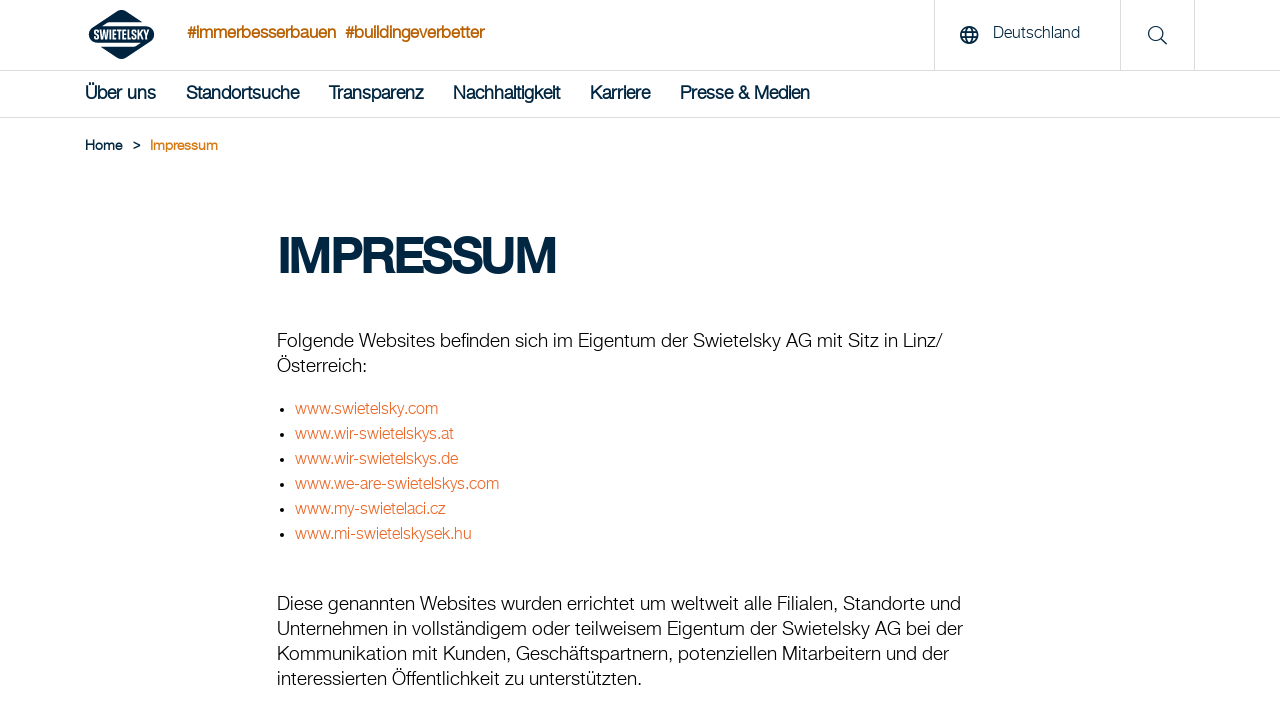

--- FILE ---
content_type: text/html; charset=utf-8
request_url: https://www.swietelsky.de/impressum/
body_size: 7306
content:
<!doctype html>
<html lang="de-DE">
<head>
<meta http-equiv="content-language" content="de-DE">
<title>Impressum | Swietelsky AG</title>
<meta charset="utf-8">
<link rel="apple-touch-icon" sizes="180x180" href="/img/favicons/apple-touch-icon.png">
<link rel="icon" type="image/png" sizes="32x32" href="/img/favicons/favicons/favicon-32x32.png">
<link rel="icon" type="image/png" sizes="16x16" href="/img/favicons/favicon-16x16.png">

<link rel="mask-icon" color="#5bbad5" href="/img/favicons/safari-pinned-tab.svg">
<meta name="msapplication-TileColor" content="#da532c">
<meta name="theme-color" content="#ffffff">
<link rel="shortcut icon" type="image/x-icon" href="/img/favicons/favicon.ico">
 <meta name="description" content="Impressum der Swietelsky AG" lang="de-DE">
<meta name="keywords" content="" lang="de-DE">
 <meta property="og:description" content="Impressum der Swietelsky AG">
<meta property="og:title" content="Impressum | Swietelsky AG">
<meta property="og:url" content="https://www.swietelsky.de/impressum/">
<meta property="og:type" content="website">
<meta property="og:image" content="https://www.swietelsky.de/media/4zvbch3y/swie_seite_ueber_uns_header_3400_auf_2240x1040_rgb.jpg?mode=crop&amp;width=1200" />
 <meta name="twitter:card" content="summary">

<link rel="canonical" href="https://www.swietelsky.de/impressum/" />
<meta name="viewport" content="width=device-width, initial-scale=1.0, maximum-scale=5.0">
<meta name="format-detection" content="telephone=no">
<link rel="preload" as="font" href="/fonts/HelveticaNeueLTStd-Md.woff2" type="font/woff2" crossorigin="anonymous">
<link rel="preload" as="font" href="/fonts/HelveticaNeueLTStd-Lt.woff2" type="font/woff2" crossorigin="anonymous">
<link rel="preload" as="font" href="/fonts/swietelsky-icons.woff2?72199193" type="font/woff2" crossorigin="anonymous">
<meta http-equiv="X-UA-Compatible" content="IE=edge">
<meta name="viewport" content="width=device-width, initial-scale=1">
<script>
//INITAL VALUE FOR SCRIPT LOADER
var _scripts = [];
var showInternationalPopup = false;
window.scriptFolder = window.location.origin + "/Scripts";
</script>
<link rel="stylesheet" href="/Css/swietelsky.min.css?v=1.0.9144.264458" />


</head>
<body>
 <script src="https://webcachex-eu.datareporter.eu/loader/v2/cmp-load.js?url=861b9b8f-de85-4c83-9ebc-37ab10fb2136.LPMHWrpwYZ12.8zL" defer></script>


<header class="mainHeader" aria-label="header">
<!--MAIN LOGO & SEARCH de-->
<div class="top">
<div class="container">
<a href="/" class="logoLink" title="Swietelsky AG"><img src="/media/vy2bvaxq/swietelsky-logo.svg" alt="Swietelsky AG" width="93" height="49"/></a>
 <span class="hashtag">#immerbesserbauen</span>
 <span class="hashtag ">#buildingeverbetter</span>
 <span class="hashtag mobile">#immerbesserbauen<br/>#buildingeverbetter</span>
 <div class="rightContent">
 <button class="openLanguage"><span class="icon"><i class="far fa-globe"></i></span> <span class="text">Deutschland</span></button>
<div class="searchContainer">
<span class="icon"><i class="fal fa-search"></i></span>
</div>
  <button class="hamburger" aria-label="Menu">
<span class="icon open no-margin"><i class="far fa-bars"></i></span>
<span class="icon close no-margin"><i class="far fa-times"></i></span>
</button>
 </div>
</div>
</div>
<!--MAIN NAVIGATION-->
 <nav class="mainNavigation" aria-label="navigation">
<div class="container">
<ul class="navigationList">


 <li class="firstLevel">
 <a href="" class="navItem hasDropdown  " >&#220;ber uns</a>

 <div class="dropdown">
<div class="innerFlex">
<div class="container">
<ul class="second_level_item">
<li>
<a href="#" class="navItem backNode">&#220;ber uns</a>
</li>
 <li class="secondLevel">
 <a href="/unsere-swietelsky/" class="navItem secondLevel  hasDropdown">Unsere Swietelsky</a>
  <ul class="third_level_item">
<li>
<a href="#" class="navItem backNode">Unsere Swietelsky</a>
</li>
 <li><a href="/unsere-swietelsky/unser-vorstand/" class="navItem thirdLevel  ">Unser Vorstand</a></li>
 <li><a href="/unsere-swietelsky/unsere-haltung-werte/" class="navItem thirdLevel  ">Unsere Haltung &amp; Werte</a></li>
 </ul>

</li>
 <li class="secondLevel">
 <a href="/konzern-leistungsspektrum/" class="navItem secondLevel  hasDropdown">Konzern-Leistungsspektrum</a>
  <ul class="third_level_item">
<li>
<a href="#" class="navItem backNode">Konzern-Leistungsspektrum</a>
</li>
 <li><a href="/hochbau/" class="navItem thirdLevel  ">Hochbau</a></li>
 <li><a href="/tiefbau/" class="navItem thirdLevel  ">Tiefbau</a></li>
 <li><a href="/strassen-und-bruckenbau/" class="navItem thirdLevel  ">Stra&#223;en- und Br&#252;ckenbau</a></li>
 <li><a href="/bahnbau/" class="navItem thirdLevel  ">Bahnbau</a></li>
 <li><a href="/tunnelbau/" class="navItem thirdLevel  ">Tunnelbau</a></li>
 <li><a href="/spezialkompetenzen/" class="navItem thirdLevel  ">Spezialkompetenzen</a></li>
 </ul>

</li>
 <li class="secondLevel">
 <a href="/news/" class="navItem secondLevel  ">News-Archiv</a>
 
</li>
 </ul>
</div>
</div>
</div>

</li>
 <li class="firstLevel">
 <a href="/standortsuche/" class="navItem   " >Standortsuche</a>


</li>
 <li class="firstLevel">
 <a href="" class="navItem hasDropdown  " >Transparenz</a>

 <div class="dropdown">
<div class="innerFlex">
<div class="container">
<ul class="second_level_item">
<li>
<a href="#" class="navItem backNode">Transparenz</a>
</li>
 <li class="secondLevel">
 <a href="/transparenz/geschaftsbericht/" class="navItem secondLevel  ">Gesch&#228;ftsbericht</a>
 
</li>
 <li class="secondLevel">
 <a href="/transparenz/nachhaltigkeitsbericht/" class="navItem secondLevel  ">Nachhaltigkeitsbericht</a>
 
</li>
 <li class="secondLevel">
 <a href="/transparenz/verhaltenskodex/" class="navItem secondLevel  ">Verhaltenskodex</a>
 
</li>
 <li class="secondLevel">
 <a href="/transparenz/hinweisgebersystem/" class="navItem secondLevel  ">Hinweisgebersystem</a>
 
</li>
 <li class="secondLevel">
 <a href="/transparenz/einkauf/" class="navItem secondLevel  ">Einkauf</a>
 
</li>
 <li class="secondLevel">
 <a href="/transparenz/qualitat-zertifikate-downloads/" class="navItem secondLevel  ">Qualit&#228;t, Zertifikate, Downloads</a>
 
</li>
 <li class="secondLevel">
 <a href="/transparenz/konzern-steuerstrategie/" class="navItem secondLevel  ">Konzern-Steuerstrategie</a>
 
</li>
 <li class="secondLevel">
 <a href="/transparenz/informationssicherheit/" class="navItem secondLevel  ">Informationssicherheit</a>
 
</li>
 <li class="secondLevel">
 <a href="/transparenz/historische-verantwortung/" class="navItem secondLevel  ">Historische Verantwortung</a>
 
</li>
 </ul>
</div>
</div>
</div>

</li>
 <li class="firstLevel">
 <a href="" class="navItem hasDropdown  " >Nachhaltigkeit</a>

 <div class="dropdown">
<div class="innerFlex">
<div class="container">
<ul class="second_level_item">
<li>
<a href="#" class="navItem backNode">Nachhaltigkeit</a>
</li>
 <li class="secondLevel">
 <a href="/nachhaltigkeit/unser-nachhaltigkeitsverstandnis/" class="navItem secondLevel  ">Unser Nachhaltigkeitsverst&#228;ndnis</a>
 
</li>
 <li class="secondLevel">
 <a href="/nachhaltigkeit/fairness/" class="navItem secondLevel  ">Fairness</a>
 
</li>
 <li class="secondLevel">
 <a href="/nachhaltigkeit/innovation/" class="navItem secondLevel  ">Innovation</a>
 
</li>
 <li class="secondLevel">
 <a href="/nachhaltigkeit/okologie/" class="navItem secondLevel  ">&#214;kologie</a>
 
</li>
 <li class="secondLevel">
 <a href="/nachhaltigkeit/miteinander/" class="navItem secondLevel  ">Miteinander</a>
 
</li>
 <li class="secondLevel">
 <a href="/nachhaltigkeit/lieferkette/" class="navItem secondLevel  ">Lieferkette</a>
 
</li>
 </ul>
</div>
</div>
</div>

</li>
 <li class="firstLevel">
 <a href="" class="navItem hasDropdown  " >Karriere</a>

 <div class="dropdown">
<div class="innerFlex">
<div class="container">
<ul class="second_level_item">
<li>
<a href="#" class="navItem backNode">Karriere</a>
</li>
 <li class="secondLevel">
 <a href="https://www.wir-swietelskys.de" class="navItem secondLevel redirect ">Offene Stellen</a>
 
</li>
 <li class="secondLevel">
 <a href="/karriere/diversity-statement/" class="navItem secondLevel  ">Diversity Statement</a>
 
</li>
 </ul>
</div>
</div>
</div>

</li>
 <li class="firstLevel">
 <a href="" class="navItem hasDropdown  " >Presse &amp; Medien</a>

 <div class="dropdown">
<div class="innerFlex">
<div class="container">
<ul class="second_level_item">
<li>
<a href="#" class="navItem backNode">Presse &amp; Medien</a>
</li>
 <li class="secondLevel">
 <a href="/presse-medien/ansprechpartner-fur-medienvertreter/" class="navItem secondLevel  ">Ansprechpartner f&#252;r Medienvertreter</a>
 
</li>
 <li class="secondLevel">
 <a href="/presse-medien/presseaussendungen/" class="navItem secondLevel  ">Presseaussendungen</a>
 
</li>
 <li class="secondLevel">
 <a href="/presse-medien/foto-pool/" class="navItem secondLevel  ">Foto-Pool</a>
 
</li>
 </ul>
</div>
</div>
</div>

</li>
 <div class="searchContainerNavigation">
<div class="row row--flex">
<div class="col-xxs-12">
<form id="searchFormMobile" action="/suche/" method="get">
<input type="text" name="q" placeholder="Suche" title="Suche"/>
<button type="submit" aria-label="search" class="button">
<i class="fal fa-search"></i>
</button>
</form>
</div>
</div>
</div>

<!--Load template dependencies-->
<script type="text/javascript">
var scripts_to_load = [
window.scriptFolder + "/main-menu.js"
];
_scripts = _scripts.concat(scripts_to_load);
</script>
</ul>
</div>
</nav>
</header>
<main>
<header>
 <div class="container">
<div class="breadcrumbs">
 <ul class="breadcrumb">
<li>
<a href="/"><span>Home</span></a>
<span class="divider">></span> </li>

 <li><span>Impressum</span></li>
 </ul>
</div>
</div>

</header>

 <script type="application/ld+json">
{
"@context": "https://schema.org/",
"@type": "WebPage",
"name": "Impressum | Swietelsky AG",
"url": "https://www.swietelsky.de/impressum/"
}
</script>

<div id="contentPage">
<div class="container">
<div class="row">
<div class="col-xxs-12 col-md-offset-1 col-md-10 col-lg-8 col-lg-offset-2">
<h1 class="pageTitle">Impressum</h1>
</div>
</div>
</div>

 <div class="section ">
 
 
<div class="container">
<div class="row">
<div class="col-xxs-12 col-md-offset-1 col-md-10 col-lg-offset-2 col-lg-8 grid-rte">
<p><span data-sheets-value="{&quot;1&quot;:2,&quot;2&quot;:&quot;Folgende Websites befinden sich im Eigentum der Swietelsky AG mit Sitz in Linz/Österreich: \n...\nDiese genannten Websites wurden errichtet um weltweit alle Filialen, Standorte und Unternehmen in vollständigem oder teilweisem Eigentum der Swietelsky AG bei der Kommunikation mit Kunden, Geschäftspartnern, potenziellen Mitarbeitern und der interessierten Öffentlichkeit zu unterstützten.\n&quot;}" data-sheets-userformat="{&quot;2&quot;:11199,&quot;3&quot;:{&quot;1&quot;:0},&quot;4&quot;:[null,2,14277081],&quot;5&quot;:{&quot;1&quot;:[{&quot;1&quot;:2,&quot;2&quot;:0,&quot;5&quot;:[null,2,0]},{&quot;1&quot;:0,&quot;2&quot;:0,&quot;3&quot;:3},{&quot;1&quot;:1,&quot;2&quot;:0,&quot;4&quot;:1}]},&quot;6&quot;:{&quot;1&quot;:[{&quot;1&quot;:2,&quot;2&quot;:0,&quot;5&quot;:[null,2,0]},{&quot;1&quot;:0,&quot;2&quot;:0,&quot;3&quot;:3},{&quot;1&quot;:1,&quot;2&quot;:0,&quot;4&quot;:1}]},&quot;7&quot;:{&quot;1&quot;:[{&quot;1&quot;:2,&quot;2&quot;:0,&quot;5&quot;:[null,2,0]},{&quot;1&quot;:0,&quot;2&quot;:0,&quot;3&quot;:3},{&quot;1&quot;:1,&quot;2&quot;:0,&quot;4&quot;:1}]},&quot;8&quot;:{&quot;1&quot;:[{&quot;1&quot;:2,&quot;2&quot;:0,&quot;5&quot;:[null,2,0]},{&quot;1&quot;:0,&quot;2&quot;:0,&quot;3&quot;:3},{&quot;1&quot;:1,&quot;2&quot;:0,&quot;4&quot;:1}]},&quot;10&quot;:0,&quot;11&quot;:4,&quot;12&quot;:0,&quot;14&quot;:[null,2,0],&quot;16&quot;:10}">Folgende Websites befinden sich im Eigentum der Swietelsky AG mit Sitz in Linz/Österreich: <br /></span></p>
<ul>
<li><a href="http://www.swietelsky.com">www.swietelsky.com</a> </li>
<li><a href="http://www.wir-swietelskys.at">www.wir-swietelskys.at</a></li>
<li><a href="http://www.wir-swietelskys.de">www.wir-swietelskys.de</a></li>
<li><a href="http://www.we-are-swietelskys.com">www.we-are-swietelskys.com</a></li>
<li><a href="http://www.my-swietelaci.cz">www.my-swietelaci.cz</a></li>
<li><a href="http://www.mi-swietelskysek.hu">www.mi-swietelskysek.hu</a></li>
</ul>
<p><span data-sheets-value="{&quot;1&quot;:2,&quot;2&quot;:&quot;Folgende Websites befinden sich im Eigentum der Swietelsky AG mit Sitz in Linz/Österreich: \n...\nDiese genannten Websites wurden errichtet um weltweit alle Filialen, Standorte und Unternehmen in vollständigem oder teilweisem Eigentum der Swietelsky AG bei der Kommunikation mit Kunden, Geschäftspartnern, potenziellen Mitarbeitern und der interessierten Öffentlichkeit zu unterstützten.\n&quot;}" data-sheets-userformat="{&quot;2&quot;:11199,&quot;3&quot;:{&quot;1&quot;:0},&quot;4&quot;:[null,2,14277081],&quot;5&quot;:{&quot;1&quot;:[{&quot;1&quot;:2,&quot;2&quot;:0,&quot;5&quot;:[null,2,0]},{&quot;1&quot;:0,&quot;2&quot;:0,&quot;3&quot;:3},{&quot;1&quot;:1,&quot;2&quot;:0,&quot;4&quot;:1}]},&quot;6&quot;:{&quot;1&quot;:[{&quot;1&quot;:2,&quot;2&quot;:0,&quot;5&quot;:[null,2,0]},{&quot;1&quot;:0,&quot;2&quot;:0,&quot;3&quot;:3},{&quot;1&quot;:1,&quot;2&quot;:0,&quot;4&quot;:1}]},&quot;7&quot;:{&quot;1&quot;:[{&quot;1&quot;:2,&quot;2&quot;:0,&quot;5&quot;:[null,2,0]},{&quot;1&quot;:0,&quot;2&quot;:0,&quot;3&quot;:3},{&quot;1&quot;:1,&quot;2&quot;:0,&quot;4&quot;:1}]},&quot;8&quot;:{&quot;1&quot;:[{&quot;1&quot;:2,&quot;2&quot;:0,&quot;5&quot;:[null,2,0]},{&quot;1&quot;:0,&quot;2&quot;:0,&quot;3&quot;:3},{&quot;1&quot;:1,&quot;2&quot;:0,&quot;4&quot;:1}]},&quot;10&quot;:0,&quot;11&quot;:4,&quot;12&quot;:0,&quot;14&quot;:[null,2,0],&quot;16&quot;:10}"><br />Diese genannten Websites wurden errichtet um weltweit alle Filialen, Standorte und Unternehmen in vollständigem oder teilweisem Eigentum der Swietelsky AG bei der Kommunikation mit Kunden, Geschäftspartnern, potenziellen Mitarbeitern und der interessierten Öffentlichkeit zu unterstützten.</span></p>
<p> </p>
<p><strong>Unternehmensinformation</strong></p>
<p>SWIETELSKY Baugesellschaft m.b.H. <br />Falkensteinstraße 2, 83278 Traunstein, Deutschland</p>
<p>Geschäftsführer: Thomas Eberl, Helwig Falch, Philipp Rainer, Harald Ramsbacher, Wadim Strangfeld</p>
<p>Unternehmensgegenstand: Bauunternehmen</p>
<p>Handelsgerichtsnummer:   HRB10102 · Handelsregister AG Traunstein  </p>
<p>Firmensitz: 83278 Traunstein, Deutschland</p>
<p>Steuernummer: 163/115/11398  FA Traunstein</p>
<p>UID-Nummer: DE 129470064</p>
<p> </p>
<p><strong>Kontakt</strong></p>
<p>+49 861 98964-0</p>
<p><a href="mailto:traunstein@swietelsky.de">traunstein@swietelsky.de</a></p>
<p><strong> </strong></p>
<p><strong>Für redaktionelle Inhalte verantwortlich</strong></p>
<p>SWIETELSKY Baugesellschaft m.b.H. <br />Falkensteinstraße 2, 83278 Traunstein, Deutschland</p>
</div>
</div>
</div>


 </div>
 <div class="section orange">
 
 
<div class="container">
<div class="row">
<div class="col-xxs-12 col-md-offset-1 col-md-10 col-lg-offset-2 col-lg-8 grid-rte">
<p><strong>Urheberrecht:</strong></p>
<p>Alle Inhalte der Webseite www.swietelsky.com sind urheberrechtlich geschützt. Wir gestatten keine Nutzung der Daten für private oder kommerzielle Zwecke ohne unsere ausdrückliche schriftliche Genehmigung. Bei Vervielfältigung ist jedenfalls auf die Urheber- und Eigentumsrechte der Swietelsky AG ausdrücklich hinzuweisen. Inhalte dürfen in keiner Weise verändert werden und ohne schriftliche Genehmigung auch nicht auf anderen Internetseiten oder vernetzten Rechnern genutzt werden. Jegliche Nutzung für private, öffentliche oder kommerzielle Zwecke bedarf der Zustimmung der Swietelsky AG. Ein Verstoß gegen diese Bedingungen verpflichtet zur sofortigen Vernichtung aller Inhalte. Die Geltendmachung weiterer Schadensersatzansprüche bleibt vorbehalten.</p>
<p><strong>Haftung:</strong></p>
<p>Wir sind für eigene Inhalte auf www.swietelsky.com verantwortlich. Unsere Webseite enthält auch Querverweise (LINKS) zu Webseiten anderer Anbieter. Für fremde Inhalte, die über solche Querverweise (LINKS) erreichbar sind, übernehmen wir jedoch keine Verantwortung. Das fremde Angebot wurde bei der erstmaligen Verlinkung auf rechtswidrige Inhalte überprüft. Erst wenn wir feststellen oder darauf hingewiesen werden, dass ein Angebot rechtswidrigen Inhalt aufweist, wird der entsprechende Querverweis (LINK) aufgehoben.</p>
<p><strong>Gewährleistung:</strong></p>
<p>Die Informationen auf unserer Webseite wurden mit größter Sorgfalt erstellt. Die Swietelsky AG übernimmt jedoch keine Gewähr für deren Vollständigkeit oder Geeignetheit für bestimmte Verwendungszwecke. Die Nutzung der auf den Internetseiten zur Verfügung gestellten Inhalte erfolgt auf alleinige Gefahr des Nutzers.</p>
</div>
</div>
</div>


 </div>


</div>


<footer>

<div class="seo-footer">
<div class="container">
<div class="row">
<nav class="col-xxs-12 col-md-4 col-lg-4">
<h2>Entdecken</h2>
 <ul>
 <li><a href="/hochbau/" target="_self">Hochbau</a></li>
 <li><a href="/tiefbau/" target="_self">Tiefbau</a></li>
 <li><a href="/strassen-und-bruckenbau/" target="_self">Stra&#223;en- und Br&#252;ckenbau</a></li>
 <li><a href="/bahnbau/" target="_self">Bahnbau</a></li>
 <li><a href="/tunnelbau/" target="_self">Tunnelbau</a></li>
 <li><a href="/spezialkompetenzen/" target="_self">Spezialkompetenzen</a></li>
 </ul>
 </nav>
<nav class="col-xxs-12 col-md-4 col-lg-4 ">
<h2>Aktuelles</h2>
 <ul>
 <li><a href="/news/erfolgreicher-weichenumbau-in-heilbronn-klingenberg/" target="_self">Erfolgreicher Weichenumbau in Heilbronn-Klingenberg</a></li>
 <li><a href="/news/gemeinsam-verantwortung-gestalten/" target="_self">Gemeinsam Verantwortung gestalten</a></li>
 <li><a href="/news/grossprojekt-bab-sanierung-erfolgreich-abgeschlossen/" target="_self">Gro&#223;projekt BAB-Sanierung erfolgreich abgeschlossen</a></li>
 <li><a href="/news/berufsorientierungsmesse-berchtesgadener-land-traunstein-swietelsky-begeistert-schuler-fur-das-bauhandwerk/" target="_self">Berufsorientierungsmesse Berchtesgadener Land &amp; Traunstein: Swietelsky begeistert Sch&#252;ler f&#252;r das Bauhandwerk</a></li>
 <li><a href="/news/projektfertigstellung-kreisstrasse-bgl-3-am-abtsdorfer-see/" target="_self">Projektfertigstellung: Kreisstra&#223;e BGL 3 am Abtsdorfer See</a></li>
 <li><a href="/news/swietelsky-umwelttechnik-unterstutzt-eines-der-grossten-stadtquartiersprojekte-deutschlands/" target="_self">SWIETELSKY Umwelttechnik unterst&#252;tzt eines der gr&#246;&#223;ten Stadtquartiersprojekte Deutschlands</a></li>
 </ul>
 </nav>
<nav class="col-xxs-12 col-md-4 col-lg-3 col-lg-offset-1">
<h2>Im Detail</h2>
 <ul>
 <li><a href="/news/" target="_self">News-Archiv</a></li>
 <li><a href="/standortsuche/" target="_self">Standortsuche</a></li>
 <li><a href="/transparenz/geschaftsbericht/" target="_self">Gesch&#228;ftsbericht</a></li>
 <li><a href="/transparenz/nachhaltigkeitsbericht/" target="_self">Nachhaltigkeitsbericht</a></li>
 <li><a href="/transparenz/verhaltenskodex/" target="_self">Verhaltenskodex</a></li>
 <li><a href="/transparenz/qualitat-zertifikate-downloads/" target="_self">Qualit&#228;t, Zertifikate, Downloads</a></li>
 <li><a href="/karriere/offene-stellen/" target="_blank">Offene Stellen</a></li>
 <li><a href="/presse-medien/ansprechpartner-fur-medienvertreter/" target="_self">Ansprechpartner f&#252;r Medienvertreter</a></li>
 <li><a href="/presse-medien/presseaussendungen/" target="_self">Presseaussendungen</a></li>
 </ul>
 </nav>
</div>
</div>
</div>
</footer>
</main>

<aside id="searchDropdown">
<div class="top">
<div class="container">
<a href="/" class="logoLink" title="Swietelsky AG"><img src="/media/vy2bvaxq/swietelsky-logo.svg" alt="Swietelsky AG" width="93" height="49" /></a>
<div class="rightContent">
<button class="hamburger" name="Menu" aria-label="Menu">
<span class="icon no-margin"><i class="far fa-times"></i></span>
</button>
</div>
</div>
</div>
<div class="container">
<div class="row row--flex">
<div class="col-xxs-10 col-xxs-offset-1 col-md-8 col-md-offset-2">
<form id="searchForm" action="/suche/" method="get">
<input type="text" name="q" placeholder="Suche" title="Suche" />
<button type="submit" aria-label="search" class="button">
<i class="fal fa-search"></i>
</button>
</form>
</div>
</div>
</div>
</aside>

 <aside id="landChooser">
<div class="top">
<div class="container">
<a href="/" class="logoLink" title="Swietelsky AG"><img src="/media/vy2bvaxq/swietelsky-logo.svg" alt="Swietelsky AG" width="93" height="49" /></a>
<div class="rightContent">
<button class="hamburger" aria-label="Menu">
<span class="icon no-margin"><i class="far fa-times"></i></span>
</button>
</div>
</div>
</div>
<div class="container">
<div class="row row--flex">
<nav class="col-xxs-12 col-md-5 col-lg-4" aria-labelledby="Land">
<h2 class="pageTitle">Land</h2>
<div class="scroll-lands">
<ul>
 <li class=""><a lang="de" href="https://www.swietelsky.at/">&#214;sterreich</a></li>
 <li class=""><a lang="cs" href="https://www.swietelsky.cz/">Česk&#225; republika</a></li>
 <li class="active"><a lang="de-DE" href="/">Deutschland</a></li>
 <li class=""><a lang="en" href="https://www.swietelsky.com/">International</a></li>
 <li class=""><a lang="hu" href="https://www.swietelsky.hu/">Magyarorsz&#225;g</a></li>
 <li class=""><a lang="en-AU" href="https://www.swietelsky.com.au/">Australia</a></li>
 <li class=""><a lang="da" href="https://www.swietelsky.dk/">Danmark</a></li>
 <li class=""><a lang="en-GB" href="https://www.swietelsky.co.uk/">United Kingdom</a></li>
 <li class=""><a lang="it" href="https://www.swietelsky.it/">Italia</a></li>
 <li class=""><a lang="hr" href="https://www.swietelsky.hr/">Hrvatska</a></li>
 <li class=""><a lang="nl" href="https://www.swietelsky.nl/">Benelux</a></li>
 <li class=""><a lang="no" href="https://www.swietelsky.no/">Norge</a></li>
 <li class=""><a lang="pl" href="https://www.swietelsky.pl/">Polska</a></li>
 <li class=""><a lang="ro" href="https://www.swietelsky.ro/">Rom&#226;nia</a></li>
 <li class=""><a lang="de-CH" href="https://www.swietelsky.ch/">Schweiz</a></li>
 <li class=""><a lang="sk" href="https://www.swietelsky.sk/">Slovensko</a></li>
 </ul>
<div class="shadow"></div>
</div>
</nav>
<div class="col-md-4 col-lg-4 hiddenOnTablet"></div>
<div class="col-md-3 col-lg-4 hiddenOnTablet"></div>
</div>
</div>
</aside>


<footer>
<div class="container">
<div class="row row--flex flex-hcenter">
<div class="col-xxs-12 col-md-3 col-lg-3">
<a href="/"><img src="/media/vy2bvaxq/swietelsky-logo.svg" width="185" class="footer_logo" alt="Swietelsky Logo"/></a>
</div>
 <div class="col-xxs-12 col-md-4 col-lg-3 border-left navigationParent">
<nav>
<h2 class="plain small special_margin">SWIETELSKY auf Social Media</h2>
 <a href="https://www.facebook.com/swietelskyde/" class="socialLink fab fa-facebook-f" target="_blank" rel="noopener"><span class="sr-only">Facebook</span></a>
  <a href="https://www.instagram.com/wir_swietelskys_brd" class="socialLink fab fa-instagram" target="_blank" rel="noopener"><span class="sr-only">Instagram</span></a>
  <a href="https://www.linkedin.com/company/swietelsky-deutschland/" class="socialLink fab fa-linkedin-in" target="_blank" rel="noopener"><span class="sr-only">LinkedIn</span></a>
  <a href="https://www.youtube.com/channel/UCGTRDv1a6h9VVjXCsuCd8BA" class="socialLink fab fa-youtube" target="_blank" rel="noopener"><span class="sr-only">YouTube</span></a>
  </nav>
</div>
 </div>
 <div class="bottom_link_holder center">
<nav>
 <a href="/impressum/" class="">Impressum</a>
 <a href="/kontakt/" class="">Kontakt</a>
 <a href="/rechtliche-informationen-datenschutz/" class="">Rechtliche Informationen &amp; Datenschutz</a>
 <a href="/transparenz/hinweisgebersystem/" class="">Hinweisgebersystem</a>
 </nav>
</div>

<div class="bottom_link_holder center">
<p>© Copyright 2026 Swietelsky AG</p>
</div>
</div>
</footer>

<script type="text/javascript">
// global vars
var googleMapsApiKey = "";
// array unique
Array.prototype.unique = function()
{
var a = this.concat();
for (var i = 0; i < a.length; ++i)
{
for (var j = i + 1; j < a.length; ++j)
{
if (a[i] === a[j])
a.splice(j--, 1);
}
}
return a;
};
</script>
 <script src="/Scripts/picturefill.min.js" async></script>
<script src="/Scripts/chart-2.9.4.min.js"></script>
<script src="/Scripts/swietelsky-complete.min.js?v1=1.0.9144.26445" defer></script>

<script>

window.webPNotSupported = false;
</script>

</body>
</html>


--- FILE ---
content_type: text/javascript; charset=utf-8
request_url: https://webcache-eu.datareporter.eu/c/861b9b8f-de85-4c83-9ebc-37ab10fb2136/LPMHWrpwYZ12/8zL/banner.js
body_size: 43942
content:

if (dr_generated_banner) {
  throw new Error("Cookie banner integration was included more than once!");
}

(function(cc) {

  // stop from running again, if accidently included more than once.
  if (cc.hasInitialised) return;

  var util = {
    // https://stackoverflow.com/questions/3446170/escape-string-for-use-in-javascript-regex
    escapeRegExp: function(str) {
      return str.replace(/[\-\[\]\/\{\}\(\)\*\+\?\.\\\^\$\|]/g, '\\$&');
    },

    hasClass: function(element, selector) {
      var s = ' ';
      return (
        element.nodeType === 1 &&
        (s + element.className + s)
          .replace(/[\n\t]/g, s)
          .indexOf(s + selector + s) >= 0
      );
    },

    addClass: function(element, className) {
      element.className += ' ' + className;
    },

    removeClass: function(element, className) {
      var regex = new RegExp('\\b' + this.escapeRegExp(className) + '\\b');
      element.className = element.className.replace(regex, '');
    },

    interpolateString: function(str, callback) {
      var marker = /{{([a-z][a-z0-9\-_]*)}}/gi;
      return str.replace(marker, function(matches) {
        return callback(arguments[1]) || '';
      });
    },

    getCookie: function(name) {

      if (dr_cookiebanner_options) {
        if (dr_cookiebanner_options.cookieLocalStorage === true) {
          return localStorage.getItem(name);
        }
      }

      var value = '; ' + document.cookie;
      var parts = value.split('; ' + name + '=');
      var result = parts.length < 2
        ? undefined
        : parts
          .pop()
          .split(';')
          .shift();

      if (dr_cookiebanner_options) {
        dr_cookiebanner_options.log("GetCookie " + name + "=" + result);
      }
      return result;
    },

    setCookie: function(name, value, expiryDays, domain, path, secure) {

      if (dr_cookiebanner_options) {
        if (dr_cookiebanner_options.cookieLocalStorage === true) {
          if (value == null || value === "") {
            localStorage.removeItem(name);
          } else {
            localStorage.setItem(name, value);
          }
          return;
        }
      }

      var exdate = new Date();
      exdate.setDate(exdate.getDate() + (expiryDays || 365));

      var cookie = [
        name + '=' + value,
        'expires=' + exdate.toUTCString(),
        'path=' + (path || '/')
      ];

      if (domain) {
        cookie.push('domain=' + domain);
      }
      /*
      if (secure) {
        cookie.push('secure');
      }*/
      if (location.protocol === 'https:') {
        cookie.push('secure');
        cookie.push('SameSite=none');
      }

      document.cookie = cookie.join(';');

      if (dr_cookiebanner_options) {
        dr_cookiebanner_options.logJson("SetCookie", cookie);
      }
    },

    // only used for extending the initial options
    deepExtend: function(target, source) {
      for (var prop in source) {
        if (source.hasOwnProperty(prop)) {
          if (
            prop in target &&
            this.isPlainObject(target[prop]) &&
            this.isPlainObject(source[prop])
          ) {
            this.deepExtend(target[prop], source[prop]);
          } else {
            target[prop] = source[prop];
          }
        }
      }
      return target;
    },

    // only used for throttling the 'mousemove' event (used for animating the revoke button when `animateRevokable` is true)
    throttle: function(callback, limit) {
      var wait = false;
      return function() {
        if (!wait) {
          callback.apply(this, arguments);
          wait = true;
          setTimeout(function() {
            wait = false;
          }, limit);
        }
      };
    },

    // only used for hashing json objects (used for hash mapping palette objects, used when custom colours are passed through JavaScript)
    hash: function(str) {
      var hash = 0,
        i,
        chr,
        len;
      if (str.length === 0) return hash;
      for (i = 0, len = str.length; i < len; ++i) {
        chr = str.charCodeAt(i);
        hash = (hash << 5) - hash + chr;
        hash |= 0;
      }
      return hash;
    },

    normaliseHex: function(hex) {
      if (hex[0] == '#') {
        hex = hex.substr(1);
      }
      if (hex.length == 3) {
        hex = hex[0] + hex[0] + hex[1] + hex[1] + hex[2] + hex[2];
      }
      return hex;
    },

    // used to get text colors if not set
    getContrast: function(hex) {
      hex = this.normaliseHex(hex);
      var r = parseInt(hex.substr(0, 2), 16);
      var g = parseInt(hex.substr(2, 2), 16);
      var b = parseInt(hex.substr(4, 2), 16);
      var yiq = (r * 299 + g * 587 + b * 114) / 1000;
      return yiq >= 128 ? '#000' : '#fff';
    },

    // used to change color on highlight
    getLuminance: function(hex) {
      var num = parseInt(this.normaliseHex(hex), 16),
        amt = 38,
        R = (num >> 16) + amt,
        B = ((num >> 8) & 0x00ff) + amt,
        G = (num & 0x0000ff) + amt;
      var newColour = (
        0x1000000 +
        (R < 255 ? (R < 1 ? 0 : R) : 255) * 0x10000 +
        (B < 255 ? (B < 1 ? 0 : B) : 255) * 0x100 +
        (G < 255 ? (G < 1 ? 0 : G) : 255)
      )
        .toString(16)
        .slice(1);
      return '#' + newColour;
    },

    isMobile: function() {
      return /Android|webOS|iPhone|iPad|iPod|BlackBerry|IEMobile|Opera Mini/i.test(
        navigator.userAgent
      );
    },

    isPlainObject: function(obj) {
      // The code "typeof obj === 'object' && obj !== null" allows Array objects
      return (
        typeof obj === 'object' && obj !== null && obj.constructor == Object
      );
    },

    traverseDOMPath: function(elem, className) {
      if (!elem || !elem.parentNode) return null;
      if (util.hasClass(elem, className)) return elem;

      return this.traverseDOMPath(elem.parentNode, className);
    }
  };

  // valid cookie values
  cc.status = {
    deny: 'deny',
    allow: 'allow',
    dismiss: 'dismiss'
  };

  // detects the `transitionend` event name
  cc.transitionEnd = (function() {
    var el = document.createElement('div');
    var trans = {
      t: 'transitionend',
      OT: 'oTransitionEnd',
      msT: 'MSTransitionEnd',
      MozT: 'transitionend',
      WebkitT: 'webkitTransitionEnd'
    };

    for (var prefix in trans) {
      if (
        trans.hasOwnProperty(prefix) &&
        typeof el.style[prefix + 'ransition'] != 'undefined'
      ) {
        return trans[prefix];
      }
    }
    return '';
  })();

  cc.hasTransition = !!cc.transitionEnd;

  // array of valid regexp escaped statuses
  var __allowedStatuses = Object.keys(cc.status).map(util.escapeRegExp);

  // contains references to the custom <style> tags
  cc.customStyles = {};

  cc.Popup = (function() {
    var defaultOptions = {
      // if false, this prevents the popup from showing (useful for giving to control to another piece of code)
      enabled: true,

      // optional (expecting a HTML element) if passed, the popup is appended to this element. default is `document.body`
      container: null,

      // defaults cookie options - it is RECOMMENDED to set these values to correspond with your server
      cookie: {
        // This is the name of this cookie - you can ignore this
        name: 'cookieconsent_status',

        // This is the url path that the cookie 'name' belongs to. The cookie can only be read at this location
        path: '/',

        // This is the domain that the cookie 'name' belongs to. The cookie can only be read on this domain.
        //  - Guide to cookie domains - https://www.mxsasha.eu/blog/2014/03/04/definitive-guide-to-cookie-domains/
        domain: '',

        // The cookies expire date, specified in days (specify -1 for no expiry)
        expiryDays: 365,

        // If true the cookie will be created with the secure flag. Secure cookies will only be transmitted via HTTPS.
        secure: false
      },

      // these callback hooks are called at certain points in the program execution
      onPopupOpen: function() {},
      onPopupClose: function() {},
      onInitialise: function(status) {},
      onStatusChange: function(status, chosenBefore) {},
      onRevokeChoice: function() {},
      onNoCookieLaw: function(countryCode, country) {},

      // each item defines the inner text for the element that it references
      content: {
        header: 'Cookies used on the website!',
        message:
          'This website uses cookies to ensure you get the best experience on our website.',
        dismiss: 'Got it!',
        allow: 'Allow cookies',
        deny: 'Decline',
        link: 'Learn more',
        href: 'https://cookiesandyou.com',
        close: '&#x274c;',
        target: '_blank',
        policy: 'Cookie Policy',
        mobilePolicy: "Mobile",
      },

      // This is the HTML for the elements above. The string {{header}} will be replaced with the equivalent text below.
      // You can remove "{{header}}" and write the content directly inside the HTML if you want.
      //
      //  - ARIA rules suggest to ensure controls are tabbable (so the browser can find the first control),
      //    and to set the focus to the first interactive control (https://w3c.github.io/using-aria/)
      elements: {
        header: '<span class="cc-header">{{header}}</span>&nbsp;',
        message:
          '<span id="cookieconsent:desc" class="cc-message">{{message}}</span>',
        messagelink:
          '<span id="cookieconsent:desc" class="cc-message">{{message}} <a aria-label="learn more about cookies" role=button tabindex="0" class="cc-link" href="{{href}}" rel="noopener noreferrer nofollow" target="{{target}}">{{link}}</a></span>',
        dismiss:
          '<a aria-label="dismiss cookie message" role=button tabindex="0" class="cc-btn cc-dismiss">{{dismiss}}</a>',
        allow:
          '<a aria-label="allow cookies" role=button tabindex="0"  class="cc-btn cc-allow">{{allow}}</a>',
        deny:
          '<a aria-label="deny cookies" role=button tabindex="0" class="cc-btn cc-deny">{{deny}}</a>',
        link:
          '<a aria-label="learn more about cookies" role=button tabindex="0" class="cc-link" href="{{href}}" rel="noopener noreferrer nofollow" target="{{target}}">{{link}}</a>',
        close:
          '<span aria-label="dismiss cookie message" role=button tabindex="0" class="cc-close">{{close}}</span>'

        //compliance: compliance is also an element, but it is generated by the application, depending on `type` below
      },

      // The placeholders {{classes}} and {{children}} both get replaced during initialisation:
      //  - {{classes}} is where additional classes get added
      //  - {{children}} is where the HTML children are placed
      window:
        '<div role="dialog" aria-live="polite" aria-label="cookieconsent" aria-describedby="cookieconsent:desc" class="cc-window {{classes}}"><!--googleoff: all-->{{children}}<!--googleon: all--></div>',

      // This is the html for the revoke button. This only shows up after the user has selected their level of consent
      // It can be enabled of disabled using the `revokable` option
      revokeBtn: '<div class="cc-revoke {{classes}}" role="button" tabindex="0" aria-label="Show cookie consent settings" lang="en" >{{policy}}</div>',

      // define types of 'compliance' here. '{{value}}' strings in here are linked to `elements`
      compliance: {
        info: '<div class="cc-compliance">{{dismiss}}</div>',
        'opt-in':
          '<div class="cc-compliance cc-highlight">{{deny}}{{allow}}</div>',
        'opt-out':
          '<div class="cc-compliance cc-highlight">{{deny}}{{allow}}</div>'
      },

      // select your type of popup here
      type: 'info', // refers to `compliance` (in other words, the buttons that are displayed)

      // define layout layouts here
      layouts: {
        // the 'block' layout tend to be for square floating popups
        basic: '{{messagelink}}{{compliance}}',
        'basic-close': '{{messagelink}}{{compliance}}{{close}}',
        'basic-header': '{{header}}{{message}}{{link}}{{compliance}}'

        // add a custom layout here, then add some new css with the class '.cc-layout-my-cool-layout'
        //'my-cool-layout': '<div class="my-special-layout">{{message}}{{compliance}}</div>{{close}}',
      },

      // default layout (see above)
      layout: 'basic',

      // this refers to the popup windows position. we currently support:
      //  - banner positions: top, bottom
      //  - floating positions: top-left, top-right, bottom-left, bottom-right
      //
      // adds a class `cc-floating` or `cc-banner` which helps when styling
      position: 'bottom', // default position is 'bottom'

      policyPosition: 'bottom', // MIKE: default popup policy position

      // Available styles
      //    -block (default, no extra classes)
      //    -edgeless
      //    -classic
      // use your own style name and use `.cc-theme-STYLENAME` class in CSS to edit.
      // Note: style "wire" is used for the configurator, but has no CSS styles of its own, only palette is used.
      theme: 'block',

      // The popup is `fixed` by default, but if you want it to be static (inline with the page content), set this to false
      // Note: by default, we animate the height of the popup from 0 to full size
      static: false,

      // if you want custom colours, pass them in here. this object should look like this.
      // ideally, any custom colours/themes should be created in a separate style sheet, as this is more efficient.
      //   {
      //     popup: {background: '#000000', text: '#fff', link: '#fff'},
      //     button: {background: 'transparent', border: '#f8e71c', text: '#f8e71c'},
      //     highlight: {background: '#f8e71c', border: '#f8e71c', text: '#000000'},
      //   }
      // `highlight` is optional and extends `button`. if it exists, it will apply to the first button
      // only background needs to be defined for every element. if not set, other colors can be calculated from it
      palette: null,

      // Some countries REQUIRE that a user can change their mind. You can configure this yourself.
      // Most of the time this should be false, but the `cookieconsent.law` can change this to `true` if it detects that it should
      revokable: false,

      // if true, the revokable button will tranlate in and out
      animateRevokable: true,

      // used to disable link on existing layouts
      // replaces element messagelink with message and removes content of link
      showLink: true,

      // set value as scroll range to enable
      dismissOnScroll: false,

      // set value as time in milliseconds to autodismiss after set time
      dismissOnTimeout: false,

      // set value as click anything on the page, excluding the `ignoreClicksFrom` below (if we click on the revoke button etc)
      dismissOnWindowClick: false,

      // If `dismissOnWindowClick` is true, we can click on 'revoke' and we'll still dismiss the banner, so we need exceptions.
      // should be an array of class names (not CSS selectors)
      ignoreClicksFrom: ['cc-revoke', 'cc-btn'], // already includes the revoke button and the banner itself

      // The application automatically decide whether the popup should open.
      // Set this to false to prevent this from happening and to allow you to control the behaviour yourself
      autoOpen: true,

      // By default the created HTML is automatically appended to the container (which defaults to <body>). You can prevent this behaviour
      // by setting this to false, but if you do, you must attach the `element` yourself, which is a public property of the popup instance:
      //
      //     var instance = cookieconsent.factory(options);
      //     document.body.appendChild(instance.element);
      //
      autoAttach: true,

      // simple whitelist/blacklist for pages. specify page by:
      //   - using a string : '/index.html'           (matches '/index.html' exactly) OR
      //   - using RegExp   : /\/page_[\d]+\.html/    (matched '/page_1.html' and '/page_2.html' etc)
      whitelistPage: [],
      blacklistPage: [],

      // If this is defined, then it is used as the inner html instead of layout. This allows for ultimate customisation.
      // Be sure to use the classes `cc-btn` and `cc-allow`, `cc-deny` or `cc-dismiss`. They enable the app to register click
      // handlers. You can use other pre-existing classes too. See `src/styles` folder.
      overrideHTML: null
    };

    function CookiePopup() {
      this.initialise.apply(this, arguments);
    }

    CookiePopup.prototype.initialise = function(options) {

      if (this.options) {
        this.destroy(); // already rendered
      }
      // ---- START MIKE: change in original code to prevent opening twice ----
      if (options._optionsWereUsed == true) {
        this.destroy(); // already rendered
        return;
      } else {
        options._optionsWereUsed = true;
      }
      // ---- END MIKE

      window.dr_isInitialized = false;

      // set options back to default options
      util.deepExtend((this.options = {}), defaultOptions);

      // merge in user options
      if (util.isPlainObject(options)) {
        util.deepExtend(this.options, options);
      }

      // configure debug logging py parameter
      if (this.options.configureDebugLogOutput) {
        this.options.configureDebugLogOutput();
      }

      if (this.options.dr_autoAcceptCookies) {
        if (this.options.dr_autoAcceptCookies == "allow") {
          window.CookiesOK = true;
        } else if (this.options.dr_autoAcceptCookies == "deny") {
          window.CookiesDeny = true;
        }
      }


      let scriptelm = document.currentScript;
      if (!scriptelm) {
        scriptelm = document.querySelector('script[nonce]')
      }

      if (scriptelm) {
        let snonce;
        if (scriptelm.nonce) {
          snonce = scriptelm.nonce;
        } else {
          snonce = scriptelm.getAttribute("nonce");
        }

        if (snonce) {
          this.options.cspNonce = snonce;
          window._drCspNonce = snonce;
        }
      }


      // check for bots, autoAllow if it is a bot (as there are no humans involved)
      var botPattern = "(googlebot\/|bot|Googlebot-Mobile|Googlebot-Image|Google favicon|Mediapartners-Google|bingbot|msnbot|teoma|ia_archiver|GingerCrawler|webcrawler|grub.org|UsineNouvelleCrawler|antibot|netresearchserver|speedy|fluffy|bibnum.bnf|findlink|msrbot|panscient|yacybot|AISearchBot|IOI|ips-agent|tagoobot|MJ12bot|dotbot|woriobot|yanga|buzzbot|mlbot|yandexbot|purebot|Linguee Bot|Voyager|CyberPatrol|voilabot|baiduspider|citeseerxbot|spbot|twengabot|postrank|turnitinbot|scribdbot|page2rss|sitebot|linkdex|Adidxbot|blekkobot|ezooms|dotbot|Mail.RU_Bot|discobot|heritrix|findthatfile|europarchive.org|NerdByNature.Bot|sistrix crawler|ahrefsbot|Aboundex|domaincrawler|wbsearchbot|summify|ccbot|edisterbot|seznambot|ec2linkfinder|gslfbot|aihitbot|intelium_bot|facebookexternalhit|yeti|RetrevoPageAnalyzer|lb-spider|sogou|lssbot|careerbot|wotbox|wocbot|ichiro|DuckDuckBot|lssrocketcrawler|drupact|webcompanycrawler|acoonbot|openindexspider|gnam gnam spider|web-archive-net.com.bot|backlinkcrawler|coccoc|integromedb|content crawler spider|toplistbot|seokicks-robot|it2media-domain-crawler|ip-web-crawler.com|siteexplorer.info|elisabot|proximic|changedetection|blexbot|arabot|WeSEE:Search|niki-bot|CrystalSemanticsBot|rogerbot|360Spider|psbot|InterfaxScanBot|Lipperhey SEO Service|CC Metadata Scaper|g00g1e.net|GrapeshotCrawler|urlappendbot|brainobot|fr-crawler|binlar|SimpleCrawler|Livelapbot|Twitterbot|cXensebot|smtbot|bnf.fr_bot|A6-Indexer|ADmantX|Facebot|Twitterbot|OrangeBot|memorybot|AdvBot|MegaIndex|SemanticScholarBot|ltx71|nerdybot|xovibot|BUbiNG|Qwantify|archive.org_bot|Applebot|TweetmemeBot|crawler4j|findxbot|SemrushBot|yoozBot|lipperhey|y!j-asr|Domain Re-Animator Bot|AddThis)";
      var re = new RegExp(botPattern, 'i');
      var userAgent = navigator.userAgent;
      var userAgentIsBot = false;
      if (re.test(userAgent)) {
        // the user agent is a crawler bot
        window.CookiesOK = true;
        userAgentIsBot = true;
      }

      if (webcareCmp) {
        webcareCmp.initConsent();
      }
      if (window.drExternalCmp) {
        window.drExternalCmp.init();
      }

      // remove cookies that are on the remove list
      if (dr_cookiebanner_options.dr_removeJsCookies != null && dr_cookie_erase) {
        dr_cookie_erase.cookies = dr_cookiebanner_options.dr_removeJsCookies;
        dr_cookie_erase.installService();
      }


      this.options.cookie.name = this.options.cookieConsentName;

      if (!this.hasConsented()) {
        // check for url parameters
        var pconsent = this.options.dr_getConsentFromUrlParameter();
        if (pconsent) {
          if (pconsent.drAllow) {
            this.setStatus("allow");
            dr_cookiebanner_options.dr_acceptedCategories = ["statistic", "marketing", "unclassified"];
          } else {
            this.setStatus("deny");
            dr_cookiebanner_options.dr_acceptedCategories = [];
            if (pconsent.statistic === true) {
              dr_cookiebanner_options.dr_acceptedCategories.push("statistic");
            }
            if (pconsent.marketing === true) {
              dr_cookiebanner_options.dr_acceptedCategories.push("marketing");
            }
            if (pconsent.unknown === true) {
              dr_cookiebanner_options.dr_acceptedCategories.push("unclassified");
            }
          }

          var c = this.options.cookie;
          if (c) {
            util.setCookie(
              this.options.cookieConsentModeName,
              JSON.stringify(dr_cookiebanner_options.dr_acceptedCategories),
              c.expiryDays,
              c.domain,
              c.path,
              c.secure
            );
          }
        }
      }

      // returns true if `onComplete` was called
      if (checkCallbackHooks.call(this)) {
        // user has already answered
        this.options.enabled = false;
      }

      // apply blacklist / whitelist
      if (arrayContainsMatches(this.options.blacklistPage, location.pathname)) {
        this.options.enabled = false;
      }
      if (arrayContainsMatches(this.options.whitelistPage, location.pathname)) {
        this.options.enabled = true;
      }

      // the full markup either contains the wrapper or it does not (for multiple instances)
      var cookiePopup = this.options.window
        .replace('{{classes}}', getPopupClasses.call(this).join(' '))
        .replace('{{children}}', getPopupInnerMarkup.call(this));

      // if user passes html, use it instead
      var customHTML = this.options.overrideHTML;
      if (typeof customHTML == 'string' && customHTML.length) {
        cookiePopup = customHTML;
      }

      if (userAgentIsBot != true) {
        if (cookiePopup && cookiePopup.length > 5) {
          if (cookiePopup[0] == 'h' && cookiePopup[1] == 't' && cookiePopup[2] == 't' && cookiePopup[3] == 'p') {
            this.dynamicLoad(cookiePopup);
          } else {
            this.initialiseWaitForCSS(cookiePopup);
          }
        } else {
          this.initialiseWaitForCSS(null);
        }
      } else {
        console.log("WebCare deactivated for Crawlers and Bots")
      }
    }

    CookiePopup.prototype.dynamicLoad =  function (contentUrl) {
      console.debug("Dynamically load " + contentUrl);

      var caller = this;

      var xhr = new XMLHttpRequest();
      xhr.open('GET', contentUrl);
      xhr.timeout = 5000;
      xhr.send();
      xhr.onload = function() {
        var success = false;
        if (xhr.status == 200) {
          if (xhr.response && xhr.response.length > 200) {
            success = true;
          }
        }

        if (success) {
          caller.initialiseWaitForCSS(xhr.response);
        } else {
          caller.initialiseWaitForCSS(null);
        }

      };

      xhr.onprogress = function(event) {
        /*
        if (event.lengthComputable) {
          console.log("Received + " + event.loaded + " of " + event.total +" bytes");
        } else {
          console.log("Received " + event.loaded + " bytes");
        }*/
      };

      xhr.onerror = function() {
        console.error("Could not load language version: " + contentUrl);
        caller.initialiseWaitForCSS(null);
      };

    }

    CookiePopup.prototype.initialiseWaitForCSS =  function (cookiePopup) {
      var caller = this;
      caller.initialise2(cookiePopup);
    }

    CookiePopup.prototype.initialise2 =  function (cookiePopup) {

      if (cookiePopup == null || cookiePopup.length < 200) {
        if (dr_generated_banner["en"] && dr_generated_banner["en"].length > 200) {
          cookiePopup = dr_generated_banner["en"];
        } else if (dr_generated_banner["de"] && dr_generated_banner["de"].length > 200) {
          cookiePopup = dr_generated_banner["de"];
        } else {
          cookiePopup = dr_generated_banner[0];
        }
      }

      // now we have to update CSP nonce in HTML code to allow inline styling and execution
      if (this.options.cspNonce) {
        cookiePopup = cookiePopup.replace(/__csp:replace_nonce__/g, this.options.cspNonce);
      }

      // if static, we need to grow the element from 0 height so it doesn't jump the page
      // content. we wrap an element around it which will mask the hidden content
      if (this.options.static) {
        // `grower` is a wrapper div with a hidden overflow whose height is animated
        var wrapper = appendMarkup.call(
          this,
          '<div class="cc-grower">' + cookiePopup + '</div>'
        );

        wrapper.style.display = ''; // set it to visible (because appendMarkup hides it)
        this.element = wrapper.firstChild; // get the `element` reference from the wrapper
        this.element.style.display = 'none';
        util.addClass(this.element, 'cc-invisible');
      } else {
        this.element = appendMarkup.call(this, cookiePopup);
      }

      // add custom logo if defined
      if (this.options.insertTopLogo != null && this.options.insertTopLogo.length > 0) {
        var insElm = document.getElementById("dr-insert-content");
        if (insElm) {
          insElm.innerHTML = this.options.insertTopLogo;
          util.removeClass(insElm, "dr-invisible-element");
        }

        insElm = document.getElementById("dr-pre-insert-content");
        if (insElm) {
          insElm.innerHTML = this.options.insertTopLogo;
          util.removeClass(insElm, "dr-invisible-element");
        }
      }

      this.options.dr_generateCountrySelectOptions();

      // associate all events in current banner with corresponding functions
      // this is a replacement for inline functions because of CSP rules
      dr_associateAllEventHandlersInBanner();

      applyAutoDismiss.call(this);


      if (this.options.cookieDomain) {
        if (this.options.cookieDomain.length > 0) {
          this.options.cookie.domain = this.options.cookieDomain;
        }
      }

      if (this.options.cookieConsentName) {
        if (this.options.cookieConsentName.length > 0) {
          this.options.cookie.name = this.options.cookieConsentName;
        }
      }

      applyRevokeButton.call(this);

      window.dr_isInitialized = true;

      if (this.options.autoOpen) {
        this.autoOpen();
      }
    };

    CookiePopup.prototype.destroy = function() {
      if (this.onButtonClick && this.element) {
        this.element.removeEventListener('click', this.onButtonClick);
        this.onButtonClick = null;
      }

      if (this.dismissTimeout) {
        clearTimeout(this.dismissTimeout);
        this.dismissTimeout = null;
      }

      if (this.onWindowScroll) {
        window.removeEventListener('scroll', this.onWindowScroll);
        this.onWindowScroll = null;
      }

      if (this.onWindowClick) {
        window.removeEventListener('click', this.onWindowClick);
        this.onWindowClick = null;
      }

      if (this.onMouseMove) {
        window.removeEventListener('mousemove', this.onMouseMove);
        this.onMouseMove = null;
      }

      if (this.element && this.element.parentNode) {
        this.element.parentNode.removeChild(this.element);
      }
      this.element = null;

      if (this.revokeBtn && this.revokeBtn.parentNode) {
        this.revokeBtn.parentNode.removeChild(this.revokeBtn);
      }
      this.revokeBtn = null;

      this.options = null;
    };

    CookiePopup.prototype.open = function(callback) {
      if (!this.element) return;

      if (!this.isOpen()) {
        if (this.options.animateBanner === false) {
          this.element.style.display = '';
          util.removeClass(this.element, 'cc-invisible');
        } else {
          if (cc.hasTransition) {
            this.fadeIn();
          } else {
            this.element.style.display = '';
          }
        }

        if (this.options.revokable) {
          this.toggleRevokeButton();
        }
        this.options.onPopupOpen.call(this);
      }

      return this;
    };

    CookiePopup.prototype.close = function(showRevoke) {
      if (!this.element) return;

      if (this.isOpen()) {
        if (this.options.animateBanner === false) {
          this.element.style.display = 'none';
        } else {
          if (cc.hasTransition) {
            this.fadeOut();
          } else {
            this.element.style.display = 'none';
          }
        }

        if (showRevoke && this.options.revokable) {
          this.toggleRevokeButton(true);
        }

        // execute tags with close activation mode
        if (window.drExternalCmp) {
          window.drExternalCmp.closegui(true);
        }
        this.options.dr_activateTags(this.options.dr_hasConsent("statistic"), this.options.dr_hasConsent("marketing"), true);
        if (window.drExternalCmp) {
          window.drExternalCmp.closegui(false);
        }

        this.options.onPopupClose.call(this);
      }

      // do redirect after consent decision
      if (dr_cookiebanner_options.onRedirectAfterConsent) {
        // call event callback instead of redirecting
        if (window.dr_redirectAfterConsentOption) {

          var c = dr_cookiebanner_options.dr_getConsentFromBanner(this.getStatus(), dr_cookiebanner_options.dr_acceptedCategories);
          parameters = dr_cookiebanner_options.dr_addConsentParameterToUrl(" ", c).substring(2);

          var o = {
            key: window.dr_redirectAfterConsentOption.key,
            description: window.dr_redirectAfterConsentOption.description,
            redirect: window.dr_redirectAfterConsentOption.redirect,
            consent: parameters
          }

          setTimeout(function () {
            dr_cookiebanner_options.onRedirectAfterConsent(o);
          }, 100);

        }
      } else {
       if (window.dr_redirectAfterConsent) {
          var redirectUrl = window.dr_redirectAfterConsent;

          var c = dr_cookiebanner_options.dr_getConsentFromBanner(this.getStatus(), dr_cookiebanner_options.dr_acceptedCategories);
          redirectUrl = dr_cookiebanner_options.dr_addConsentParameterToUrl(redirectUrl, c);

          setTimeout(function () {
            location.href = redirectUrl;
          }, 100);
        }
      }

      return this;
    };

    CookiePopup.prototype.fadeIn = function() {
      var el = this.element;

      if (!cc.hasTransition || !el) return;

      // This should always be called AFTER fadeOut (which is governed by the 'transitionend' event).
      // 'transitionend' isn't all that reliable, so, if we try and fadeIn before 'transitionend' has
      // has a chance to run, then we run it ourselves
      if (this.afterTransition) {
        afterFadeOut.call(this, el);
      }

      if (util.hasClass(el, 'cc-invisible')) {
        el.style.display = '';

        if (this.options.static) {
          var height = this.element.clientHeight;
          this.element.parentNode.style.maxHeight = height + 'px';
        }

        var fadeInTimeout = 20; // (ms) DO NOT MAKE THIS VALUE SMALLER. See below

        // Although most browsers can handle values less than 20ms, it should remain above this value.
        // This is because we are waiting for a "browser redraw" before we remove the 'cc-invisible' class.
        // If the class is remvoed before a redraw could happen, then the fadeIn effect WILL NOT work, and
        // the popup will appear from nothing. Therefore we MUST allow enough time for the browser to do
        // its thing. The actually difference between using 0 and 20 in a set timeout is neglegible anyway
        this.openingTimeout = setTimeout(
          afterFadeIn.bind(this, el),
          fadeInTimeout
        );
      }
    };

    CookiePopup.prototype.fadeOut = function() {
      var el = this.element;

      if (!cc.hasTransition || !el) return;

      if (this.openingTimeout) {
        clearTimeout(this.openingTimeout);
        afterFadeIn.bind(this, el);
      }

      if (!util.hasClass(el, 'cc-invisible')) {
        if (this.options.static) {
          this.element.parentNode.style.maxHeight = '';
        }

        this.afterTransition = afterFadeOut.bind(this, el);
        el.addEventListener(cc.transitionEnd, this.afterTransition);

        util.addClass(el, 'cc-invisible');
      }
    };

    CookiePopup.prototype.isOpen = function() {
      return (
        this.element &&
        this.element.style.display == '' &&
        (cc.hasTransition ? !util.hasClass(this.element, 'cc-invisible') : true)
      );
    };

    CookiePopup.prototype.toggleRevokeButton = function(show) {

      if (this.options.dr_button_policy_hide) {
        if (this.options.dr_button_policy_hide == "true") {
          show = false;
        }
      }

      if (this.revokeBtn) this.revokeBtn.style.display = show ? '' : 'none';
    };

    CookiePopup.prototype.revokeChoice = function(preventOpen) {
      this.options.enabled = true;
      this.clearStatus();

      this.options.onRevokeChoice.call(this);

      if (!preventOpen) {
        this.autoOpen();
      }
    };

    // returns true if the cookie has a valid value
    CookiePopup.prototype.hasAnswered = function(options) {
      return Object.keys(cc.status).indexOf(this.getStatus()) >= 0;
    };

    // returns true if the cookie indicates that consent has been given
    CookiePopup.prototype.hasConsented = function(options) {
      if (window.CookiesOK) {
        return true;
      }

      if (window.CookiesDeny) {
        return false;
      }
      var val = this.getStatus();
      return val == cc.status.allow || val == cc.status.dismiss;
    };

    // opens the popup if no answer has been given
    CookiePopup.prototype.autoOpen = function(options) {
      if (!this.hasAnswered() && this.options.enabled) {
        this.open();
      } else if (this.hasAnswered() && this.options.revokable) {
        this.toggleRevokeButton(true);
      }
    };

    CookiePopup.prototype.setStatus = function(status) {
      var c = this.options.cookie;
      var value = util.getCookie(c.name);
      var chosenBefore = Object.keys(cc.status).indexOf(value) >= 0;

      // if `status` is valid
      if (Object.keys(cc.status).indexOf(status) >= 0) {
        util.setCookie(
          c.name,
          status,
          c.expiryDays,
          c.domain,
          c.path,
          c.secure
        );

        this.options.onStatusChange.call(this, status, chosenBefore);
      } else {
        this.clearStatus();
      }
    };

    CookiePopup.prototype.getStatus = function() {
      return util.getCookie(this.options.cookie.name);
    };

    CookiePopup.prototype.clearStatus = function() {
      // remove integration tag memory
      localStorage.removeItem("_webcare_integration");

      let c = this.options.cookie;

      util.setCookie(c.name, '', -1, c.domain, c.path);
      util.setCookie(c.name, "", -1, null, c.path);

      let cdomain = window.location.hostname;
      let maxCount = 10;
      while ((maxCount--) > 0) {
        let idx = cdomain.indexOf('.');
        if (idx < 0) {
          break;
        }
        try {
          util.setCookie(c.name, "", -1, cdomain, "/");
        } catch (e) { }
        cdomain = cdomain.substring(idx + 1);
      }
    };

    // This needs to be called after 'fadeIn'. This is the code that actually causes the fadeIn to work
    // There is a good reason why it's called in a timeout. Read 'fadeIn';
    function afterFadeIn(el) {
      this.openingTimeout = null;
      util.removeClass(el, 'cc-invisible');
    }

    // This is called on 'transitionend' (only on the transition of the fadeOut). That's because after we've faded out, we need to
    // set the display to 'none' (so there aren't annoying invisible popups all over the page). If for whenever reason this function
    // is not called (lack of support), the open/close mechanism will still work.
    function afterFadeOut(el) {
      el.style.display = 'none'; // after close and before open, the display should be none
      el.removeEventListener(cc.transitionEnd, this.afterTransition);
      this.afterTransition = null;
    }

    // this function calls the `onComplete` hook and returns true (if needed) and returns false otherwise
    function checkCallbackHooks() {
      var complete = this.options.onInitialise.bind(this);

      if (!window.navigator.cookieEnabled) {
        complete(cc.status.deny);
        return true;
      }

      if (window.CookiesOK || window.navigator.CookiesOK) {
        complete(cc.status.allow);
        return true;
      }

      if (window.CookiesDeny || window.navigator.CookiesDeny) {
        complete(cc.status.deny);
        return true;
      }

      var allowed = Object.keys(cc.status);
      var answer = this.getStatus();
      var match = allowed.indexOf(answer) >= 0;

      if (match) {
        complete(answer);
      }
      return match;
    }

    function getPositionClasses() {
      var positions = this.options.position.split('-'); // top, bottom, left, right
      var classes = [];

      // top, left, right, bottom
      positions.forEach(function(cur) {
        classes.push('cc-' + cur);
      });

      return classes;
    }


    function getPopupClasses() {
      var opts = this.options;
      var positionStyle =
        opts.position == 'top' || opts.position == 'bottom'
          ? 'banner'
          : 'floating';

      if (util.isMobile()) {
        positionStyle = 'floating';
      }

      var classes = [
        'cc-' + positionStyle, // floating or banner
        'cc-type-' + opts.type, // add the compliance type
        'cc-theme-' + opts.theme // add the theme
      ];

      if (opts.static) {
        classes.push('cc-static');
      }

      classes.push.apply(classes, getPositionClasses.call(this));

      // we only add extra styles if `palette` has been set to a valid value
      var didAttach = attachCustomPalette.call(this, this.options.palette);

      // if we override the palette, add the class that enables this
      if (this.customStyleSelector) {
        classes.push(this.customStyleSelector);
      }

      return classes;
    }

    function getPopupInnerMarkup() {
      var interpolated = {};
      var opts = this.options;

      // removes link if showLink is false
      if (!opts.showLink) {
        opts.elements.link = '';
        opts.elements.messagelink = opts.elements.message;
      }

      Object.keys(opts.elements).forEach(function(prop) {
        interpolated[prop] = util.interpolateString(
          opts.elements[prop],
          function(name) {
            var str = opts.content[name];
            return name && typeof str == 'string' && str.length ? str : '';
          }
        );
      });

      // checks if the type is valid and defaults to info if it's not
      var complianceType = opts.compliance[opts.type];
      if (!complianceType) {
        complianceType = opts.compliance.info;
      }

      // build the compliance types from the already interpolated `elements`
      interpolated.compliance = util.interpolateString(complianceType, function(
        name
      ) {
        return interpolated[name];
      });

      // checks if the layout is valid and defaults to basic if it's not
      var layout = opts.layouts[opts.layout];
      if (!layout) {
        layout = opts.layouts.basic;
      }

      return util.interpolateString(layout, function(match) {
        return interpolated[match];
      });
    }

    function appendMarkup(markup) {
      let opts = this.options;
      let div = document.createElement('div');
      let cont =
        opts.container && opts.container.nodeType === 1
          ? opts.container
          : document.body;

      if (cont) {
        // all OK
      } else {
        console.error("WebCare Integration Error: Please make sure to place the Cookie Banner Code in the BODY section of the page.")
      }

      div.innerHTML = markup;

      let el = div.children[0];

      el.style.display = 'none';

      if (util.hasClass(el, 'cc-window') && cc.hasTransition) {
        util.addClass(el, 'cc-invisible');
      }

      // save ref to the function handle so we can unbind it later
      this.onButtonClick = handleButtonClick.bind(this);

      el.addEventListener('click', this.onButtonClick);

      if (opts.autoAttach) {
        if (!cont.firstChild) {
          cont.appendChild(el);
        } else {
          cont.insertBefore(el, cont.firstChild);
        }
      }

      return el;
    }

    function handleButtonClick(event) {
      // returns the parent element with the specified class, or the original element - null if not found
      let btn = util.traverseDOMPath(event.target, 'cc-btn') || event.target;

      if (btn && btn.dataset) {
        if(btn.dataset["denymode"] === "strict") {
          // in this mode its not "save current checkbox settings" but deny statistic, marketing and unclassified cookies
          dr_enableCheckbox("statistic", false);
          dr_enableCheckbox("marketing", false);
          dr_enableCheckbox("unclassified", false);
        }
      }

      if (util.hasClass(btn, 'cc-btn')) {
        let matches = btn.className.match(
          new RegExp('\\bcc-(' + __allowedStatuses.join('|') + ')\\b')
        );
        var match = (matches && matches[1]) || false;

        if (match) {
          this.setStatus(match);
          this.close(true);
        }
      }
      if (util.hasClass(btn, 'cc-close')) {
        this.setStatus(cc.status.dismiss);
        this.close(true);
      }
      if (util.hasClass(btn, 'cc-revoke')) {
        this.revokeChoice();
      }
    }

    // I might change this function to use inline styles. I originally chose a stylesheet because I could select many elements with a
    // single rule (something that happened a lot), the apps has changed slightly now though, so inline styles might be more applicable.
    function attachCustomPalette(palette) {
      var hash = util.hash(JSON.stringify(palette));
      var selector = 'cc-color-override-' + hash;
      var isValid = util.isPlainObject(palette);

      this.customStyleSelector = isValid ? selector : null;

      if (isValid) {
        addCustomStyle(hash, palette, '.' + selector);
      }
      return isValid;
    }

    function addCustomStyle(hash, palette, prefix) {
      // only add this if a style like it doesn't exist
      if (cc.customStyles[hash]) {
        // custom style already exists, so increment the reference count
        ++cc.customStyles[hash].references;
        return;
      }

      var colorStyles = {};
      var popup = palette.popup;
      var button = palette.button;
      var highlight = palette.highlight;

      // needs background colour, text and link will be set to black/white if not specified
      if (popup) {
        // assumes popup.background is set
        popup.text = popup.text
          ? popup.text
          : util.getContrast(popup.background);
        popup.link = popup.link ? popup.link : popup.text;
        colorStyles[prefix + '.cc-window'] = [
          'color: ' + popup.text,
          'background-color: ' + popup.background
        ];
        colorStyles[prefix + '.cc-revoke'] = [
          'color: ' + popup.text,
          'background-color: ' + popup.background
        ];
        colorStyles[
          prefix +
            ' .cc-link,' +
            prefix +
            ' .cc-link:active,' +
            prefix +
            ' .cc-link:visited'
        ] = ['color: ' + popup.link];

        if (button) {
          // assumes button.background is set
          button.text = button.text
            ? button.text
            : util.getContrast(button.background);
          button.border = button.border ? button.border : 'transparent';
          colorStyles[prefix + ' .cc-btn'] = [
            'color: ' + button.text,
            'border-color: ' + button.border,
            'background-color: ' + button.background
          ];

          if (button.padding) {
            colorStyles[prefix + ' .cc-btn'].push('padding: ' + button.padding);
          }

          if (button.background != 'transparent') {
            colorStyles[
              prefix + ' .cc-btn:hover, ' + prefix + ' .cc-btn:focus'
            ] = [
              'background-color: ' +
                (button.hover || getHoverColour(button.background))
            ];
          }

          if (highlight) {
            //assumes highlight.background is set
            highlight.text = highlight.text
              ? highlight.text
              : util.getContrast(highlight.background);
            highlight.border = highlight.border
              ? highlight.border
              : 'transparent';
            colorStyles[prefix + ' .cc-highlight .cc-btn:first-child'] = [
              'color: ' + highlight.text,
              'border-color: ' + highlight.border,
              'background-color: ' + highlight.background
            ];
          } else {
            // sets highlight text color to popup text. background and border are transparent by default.
            colorStyles[prefix + ' .cc-highlight .cc-btn:first-child'] = [
              'color: ' + popup.text
            ];
          }
        }
      }

      // this will be interpretted as CSS. the key is the selector, and each array element is a rule
      var style = document.createElement('style');
      document.head.appendChild(style);

      // custom style doesn't exist, so we create it
      cc.customStyles[hash] = {
        references: 1,
        element: style.sheet
      };

      var ruleIndex = -1;
      for (var prop in colorStyles) {
        if (colorStyles.hasOwnProperty(prop)) {
          style.sheet.insertRule(
            prop + '{' + colorStyles[prop].join(';') + '}',
            ++ruleIndex
          );
        }
      }
    }

    function getHoverColour(hex) {
      hex = util.normaliseHex(hex);
      // for black buttons
      if (hex === '000000') {
        return '#222';
      }
      return util.getLuminance(hex);
    }

    function arrayContainsMatches(array, search) {
      for (var i = 0, l = array.length; i < l; ++i) {
        var str = array[i];
        // if regex matches or string is equal, return true
        if (
          (str instanceof RegExp && str.test(search)) ||
          (typeof str == 'string' && str.length && str === search)
        ) {
          return true;
        }
      }
      return false;
    }

    function applyAutoDismiss() {
      var setStatus = this.setStatus.bind(this);
      var close = this.close.bind(this);

      var delay = this.options.dismissOnTimeout;
      if (typeof delay == 'number' && delay >= 0) {
        this.dismissTimeout = window.setTimeout(function() {
          setStatus(cc.status.dismiss);
          close(true);
        }, Math.floor(delay));
      }

      var scrollRange = this.options.dismissOnScroll;
      if (typeof scrollRange == 'number' && scrollRange >= 0) {
        var onWindowScroll = function(evt) {
          if (window.pageYOffset > Math.floor(scrollRange)) {
            setStatus(cc.status.dismiss);
            close(true);

            window.removeEventListener('scroll', onWindowScroll);
            this.onWindowScroll = null;
          }
        };

        if (this.options.enabled) {
          this.onWindowScroll = onWindowScroll;
          window.addEventListener('scroll', onWindowScroll);
        }
      }

      var windowClick = this.options.dismissOnWindowClick;
      var ignoredClicks = this.options.ignoreClicksFrom;
      if (windowClick) {
        var onWindowClick = function(evt) {
          var isIgnored = false;
          var pathLen = evt.path.length;
          var ignoredLen = ignoredClicks.length;
          for (var i = 0; i < pathLen; i++) {
            if (isIgnored) continue;

            for (var i2 = 0; i2 < ignoredLen; i2++) {
              if (isIgnored) continue;

              isIgnored = util.hasClass(evt.path[i], ignoredClicks[i2]);
            }
          }

          if (!isIgnored) {
            setStatus(cc.status.dismiss);
            close(true);

            window.removeEventListener('click', onWindowClick);
            this.onWindowClick = null;
          }
        }.bind(this);

        if (this.options.enabled) {
          this.onWindowClick = onWindowClick;
          window.addEventListener('click', onWindowClick);
        }
      }
    }

    function applyRevokeButton() {
      // revokable is true if advanced compliance is selected
      if (this.options.type != 'info') this.options.revokable = true;
      // animateRevokable false for mobile devices
      if (util.isMobile()) {
        this.options.animateRevokable = false;
      }

      if (this.options.revokable) {
        if (this.options.position == "middle") {
          var classes = [];
          if (this.options.policyPosition === "top") {
            classes.push("cc-top");
          } else {
            classes.push("cc-bottom");
          }
        } else {
          var classes = getPositionClasses.call(this);
        }

        if (util.isMobile()) {
          if (this.options.revokeOnMobile === false) {
            classes.push('cc-hide-revoke');
          }
        }

        if (this.options.animateRevokable) {
          classes.push('cc-animate');
        }
        if (this.customStyleSelector) {
          classes.push(this.customStyleSelector);
        }

        var usePolicy = this.options.content.policy;
        if (util.isMobile() && this.options.content.mobilePolicy) {
          usePolicy = this.options.content.mobilePolicy;
        }

        if (this.options.useRevokeCookieIcon === "true") {
          usePolicy = this.options.content.mobilePolicy;
        }

        if (usePolicy) {
          // now we have to update CSP nonce in HTML/SVG code to allow inline styling (prevent FOUC)
          if (this.options.cspNonce) {
            usePolicy = usePolicy.replace(/__csp:replace_nonce__/g, this.options.cspNonce);
          }
        }

        var revokeBtn = this.options.revokeBtn
          .replace('{{classes}}', classes.join(' '))
          .replace('{{policy}}', usePolicy);


        this.revokeBtn = appendMarkup.call(this, revokeBtn);

        var btn = this.revokeBtn;

        if (btn) {
          btn.addEventListener('keydown', (event) => {
            if (event.key === 'Enter' || event.key === ' ') {
              dr_revokeChoice();
            }
          });
        }

        if (this.options.animateRevokable) {
          var wait = false;
          var onMouseMove = util.throttle(function(evt) {
            var active = false;
            var minY = 20;
            var maxY = window.innerHeight - 20;

            if (util.hasClass(btn, 'cc-top') && evt.clientY < minY)
              active = true;
            if (util.hasClass(btn, 'cc-bottom') && evt.clientY > maxY)
              active = true;

            if (active) {
              if (!util.hasClass(btn, 'cc-active')) {
                util.addClass(btn, 'cc-active');
              }
            } else {
              if (util.hasClass(btn, 'cc-active')) {
                util.removeClass(btn, 'cc-active');
              }
            }
          }, 200);

          this.onMouseMove = onMouseMove;
          if (window.document.documentMode) {
            // IE of some version
            window.addEventListener('mousemove', onMouseMove);
          } else {
            window.addEventListener('mousemove', onMouseMove, {passive: true});
          }
        }
      }
    }

    return CookiePopup;
  })();


  // export utils (no point in hiding them, so we may as well expose them)
  cc.utils = util;

  // retrieves the current status of the consent by cookie and array
  // usage: window.cookieconsent.currentConsentStatus();
  cc.currentConsentStatus = function() {
    let status = null;
    let consentModeArray = [];
    if (this.utils && dr_cookiebanner_options) {
      status = this.utils.getCookie(dr_cookiebanner_options.cookieConsentName);
      consentModeArray = dr_cookiebanner_options.dr_acceptedCategories
    }

    let result = {
      tech: true, preferences: true, statistic: false, marketing: false, unknown: false, drAllow: false, drDeny: false
    };
    if (status === "allow") {
      result.statistic = true;
      result.marketing = true;
      result.unknown = true;
      result.drAllow = true;
    } else {
      if (consentModeArray) {
        for (let i=0; i < consentModeArray.length; i++) {
          if ("statistic" === consentModeArray[i]) {
            result.statistic = true;
          } else if ("marketing" === consentModeArray[i]) {
            result.marketing = true;
          } else if ("unclassified" === consentModeArray[i]) {
            result.unknown = true;
          }
        }
      }
    }
    return result;
  }

  // Initialize the banner
  cc.initialise = function(options, complete, error) {

    if (!complete) complete = function() {};
    if (!error) error = function() {};

    var allowed = Object.keys(cc.status);
    var answer = util.getCookie(options.cookieConsentName);
    var match = allowed.indexOf(answer) >= 0;

    // if they have already answered
    if (match) {
      complete(new cc.Popup(options));
      return;
    }

    options.revokable = true;
    options.dismissOnScroll = false;
    options.dismissOnTimeout = false;

    complete(new cc.Popup(options));

  };



  // prevent this code from being run twice
  cc.hasInitialised = true;


  window.cookieconsent = cc;
})(window.cookieconsent || {});


function dr_selectTab(id) {

  if (typeof id === "string") {
    id = parseInt(id);
  }
  let selected = id;
  if (dr_hasClass("#dr_tab_" + id, "dr-overview-item-active")) {
    selected = -1;
  }

  for (let i=1; i<=7; i++) {
    if (i === selected || selected === -1) {
      // select tab
      dr_removeCssClass("#dr_tab_" + i, "dr-overview-item-inactive");
      dr_removeCssClass("#dr_tab_" + i +" .dr-overview-item-count", "dr-overview-item-count-inactive");



      if (selected === -1) {
        dr_removeCssClass(".cc-window .dr-hide-on-detail", "dr-hide-on-detail-hide");
        dr_addCssClass(".cc-window .dr-hide-on-detail", "dr-hide-on-detail-show");

        dr_removeCssClass("#dr_tab_" + i, "dr-overview-item-active");
        dr_addCssClass("#dr_tab_" + i + " .dr-arrow-id", "dr-overview-arrow-right");
        dr_removeCssClass("#dr_tab_" + i + " .dr-arrow-id", "dr-overview-arrow-right-inactive");
        dr_removeCssClass("#dr_tab_" + i + " .dr-arrow-id", "dr-overview-arrow-down");

        dr_removeCssClass("#dr-tab-" + i + "-details", "dr-tab-details-active");
      } else {
        dr_addCssClass(".cc-window .dr-hide-on-detail", "dr-hide-on-detail-hide");
        dr_removeCssClass(".cc-window .dr-hide-on-detail", "dr-hide-on-detail-show");

        dr_addCssClass("#dr_tab_" + i, "dr-overview-item-active");
        dr_removeCssClass("#dr_tab_" + i + " .dr-arrow-id", "dr-overview-arrow-right");
        dr_removeCssClass("#dr_tab_" + i + " .dr-arrow-id", "dr-overview-arrow-right-inactive");
        dr_addCssClass("#dr_tab_" + i + " .dr-arrow-id", "dr-overview-arrow-down");

        dr_addCssClass("#dr-tab-" + i + "-details", "dr-tab-details-active");
      }
    } else {
      // deselect tab
      dr_addCssClass("#dr_tab_" + i, "dr-overview-item-inactive");
      dr_addCssClass("#dr_tab_" + i +" .dr-overview-item-count", "dr-overview-item-count-inactive");
      dr_removeCssClass("#dr_tab_" + i, "dr-overview-item-active");
      dr_removeCssClass("#dr_tab_" + i + " .dr-arrow-id",  "dr-overview-arrow-down");
      dr_addCssClass("#dr_tab_" + i + " .dr-arrow-id", "dr-overview-arrow-right-inactive");
      dr_removeCssClass("#dr-tab-" + i + "-details", "dr-tab-details-active");
    }
  }
}

function dr_addCssClass(query, className) {
  let element;

  let elements = dr_select(query);
  for (let i=0; i<elements.length; i++) {
    element = elements[i];
    if (element) {
      if (element.classList) {
        element.classList.add(className);
      }
    }
  }
}

function dr_removeCssClass(query, className) {
  let elements = dr_select(query);
  for (let i=0; i<elements.length; i++) {
    let element = elements[i];
    if (element) {
      if (element.classList) {
        element.classList.remove(className); // maybe IE9 incompatible
      }
    }
  }
}

function dr_hasClass(query, className) {
  let elements = dr_select(query);
  for (let i=0; i<elements.length; i++) {
    let element = elements[i];
    if (element) {
      if (element.classList) {
        if (element.classList.contains(className)) {
          return true;
        }
      }
    }
  }
  return false;
}

function dr_select(query) {
  let result = document.querySelectorAll(query);
  if (result) {
    return result;
  } else {
    return [];
  }
}

/**
 * Tool to reload all iframes on page (typically used when closing the consent banner)
 * @param conf Configuration (optional):
 *
 * {
 *   debugOutput: true | false,
 *   appendConsent: true | false,
 *   blacklist: [list of iframe urls or part of urls to ignore completely]
 *   whitelist: [list of iframe urls or part of urls to include] - null or undefined to include all urls except blacklisted
 *   whitelistAppendUrls: [list of urls to append to] - null or undefined to include all urls except blacklisted
 *   blacklistAppendUrls: [list of urls to not append to]
 * }
 *
 */
function dr_reloadAllIframesOnPage(conf) {
  let f_list = document.getElementsByTagName('iframe');
  if (f_list) {
    for (let i = 0; i < f_list.length; i++) {
      let f = f_list[i];
      if (f && f.src) {
        let doReload = true;
        let appendConsent = false;
        let debugOutput = false;

        if (conf) {
          if (conf.debugOutput === true) {
            debugOutput = true;
          }

          if (conf.appendConsent === true) {
            appendConsent = true;
          }

          if (conf.blacklist) {
            doReload = !dr_arrayFoundInUrl(conf.blacklist, f.src);
          }
          if (doReload === true) {
            if (conf.whitelist) {
              doReload = dr_arrayFoundInUrl(conf.whitelist, f.src);
            }
          }

          if (doReload === true) {
            if (conf.blacklistAppendUrls) {
              appendConsent = !dr_arrayFoundInUrl(conf.blacklistAppendUrls, f.src);
            }
            if (doReload === true) {
              if (conf.whitelistAppendUrls) {
                appendConsent = dr_arrayFoundInUrl(conf.whitelistAppendUrls, f.src);
              }
            }
          }

        }


        if (doReload === true) {
          let src = f.src;
          if (appendConsent === true) {
            src = dr_cookiebanner_options.dr_removeConsentParameterFromUrl(src);
            let status = null;
            if (window.cookieconsent && window.cookieconsent.utils) {
              status = window.cookieconsent.utils.getCookie(dr_cookiebanner_options.cookieConsentName);
            }

            let consent = dr_cookiebanner_options.dr_getConsentFromBanner(status, dr_cookiebanner_options.dr_acceptedCategories);
            src = dr_cookiebanner_options.dr_addConsentParameterToUrl(src, consent);
          }
          if (debugOutput === true) {
            console.debug("iFrame reload with url: " + src);
          }
          if (document._jestActive) {
            f.srcReload = true;
          }
          f.src = src;
        }
      }
    }
  }
}

/**
 * External function: adds current consent to any given url
 * @param url - url to add the consent to
 * @param param - (optional) add parameter to url
 * @returns {*}
 */
function dr_filterUrlAddConsent(url, param) {
  let src = url;

  src = dr_cookiebanner_options.dr_removeConsentParameterFromUrl(src);
  let status = null;
  if (window.cookieconsent && window.cookieconsent.utils) {
    status = window.cookieconsent.utils.getCookie(dr_cookiebanner_options.cookieConsentName);
  }

  let consent = dr_cookiebanner_options.dr_getConsentFromBanner(status, dr_cookiebanner_options.dr_acceptedCategories);
  src = dr_cookiebanner_options.dr_addConsentParameterToUrl(src, consent);

  if (param) {
    let separator = "&";
    if (src.indexOf("?") === -1) {
      separator = "?";
    }
    src = src + separator + param;
  }

  return src;
}

function dr_stringContains(haystack, needle) {
  if (haystack && needle) {
    if (haystack.search(new RegExp(needle, "i")) === -1) {
      return false;
    } else {
      return true;
    }
  } else {
    return false;
  }
}

function dr_arrayFoundInUrl(needleArray, url) {
  if (needleArray && Array.isArray(needleArray) && needleArray.length > 0 && url) {
    for (let i=0; i<needleArray.length; i++) {
      let part = needleArray[i];
      if (dr_stringContains(url, part)) {
        return true;
      }
    }
    return false;
  } else {
    return false;
  }
}


function dr_showCookiebar() {
  let cbar = document.getElementById("dr-cookieBar");
  let cshow = document.getElementById("dr-cookieShow");

  if (cbar && cshow) {
    cbar.style.display = "flex";
    cbar.style.display = "-ms-flexbox";
    cbar.style.display = "-webkit-box";
    cshow.style.display = "none";
  }
}

function dr_ol_showDetails() {
  let oneline = document.getElementById("dr_oneline-banner");
  let details = document.getElementById("dr_detailed-banner");

  if (oneline && details) {
    oneline.style.display = "none";
    details.style.display = "block";
  }
}

function dr_pre_showDetails() {
  let pre = document.getElementById("dr_pre-banner");
  let details = document.getElementById("dr_detailed-banner");

  let option = dr_cookiebanner_options.dr_getSelectedPreBannerOption();

  if (option) {
    window.dr_redirectAfterConsentOption = option;
    if (option.redirect) {
      window.dr_redirectAfterConsent = option.redirect;
    }
  }

  if (pre && details) {
    pre.style.display = "none";
    details.style.display = "block";
  }
}


function dr_pre_selectCountry() {
  let pre = document.getElementById("dr-selectCountry-input");
  let btn = document.getElementById("dr-selectCountry-btn");

  if (pre) {
    if (btn) {
      if (pre.value && pre.value !== "") {
        btn.style.visibility="visible";
      } else {

        btn.style.visibility="hidden";
      }
    }
  }
}

function dr_parseLinkUrl(url) {
  let result = {
    url: null,
    target:null
  };

  if (url) {
    let suffix = ";samewindow";
    if (url.length >=suffix.length && url.indexOf(suffix, url.length - suffix.length) !== -1) {
      url = url.substr(0, url.length - suffix.length);
      result.url = url;
      result.target = null;
    } else {
      result.url = url;
      result.target = "_blank";
    }

    if (result.url === "") {
      result.url = null;
    }
  }

  return result;
}

function dr_openNewWindow(url) {
  let openUrl = dr_parseLinkUrl(url);
  if (openUrl && openUrl.url != null) {
    if (openUrl.target == null) {
      location.href = openUrl.url;
    } else {
      window.open(openUrl.url);
    }
  }
}

function dr_removePrefix(str, prefix) {
  if (str === null || prefix === null) {
    return str;
  }
  return str.startsWith(prefix) ? str.substring(prefix.length) : str;
}

function dr_removeWebCacheBasePath(url) {
  return dr_removePrefix(url, "https://webcache-eu.datareporter.eu/c/");
}

function dr_loadWithDocViewer(docPath) {

  if (typeof window.drShowDocumentViewer === 'function') {
    window.drShowDocumentViewer(docPath);

  } else {
    let exelist = [];
    let loaderCode = "window.drShowDocumentViewer('" + docPath + "');";
    exelist.push({type: "exe", script: {text: loaderCode }, done: false, removeAfterExe: false});

    dr_loadJs("https://webcachex-eu.datareporter.eu/docview/v1/docview.js", exelist);
  }
}

function dr_openPrivacyLink(url) {

  if (dr_cookiebanner_options.openPrivacyLinkInDocViewer === true
      && dr_cookiebanner_options.applicationPath && dr_cookiebanner_options.applicationPath.length > 0) {

    let docPath = dr_removeWebCacheBasePath(dr_cookiebanner_options.applicationPath) + "privacynotice";
    dr_loadWithDocViewer(docPath)

  } else {

    if (dr_cookiebanner_options.privacyLinkUrl) {
      if (dr_cookiebanner_options.privacyLinkUrl.length > 0) {
        url = dr_cookiebanner_options.privacyLinkUrl;
      }
    }
    dr_openNewWindow(url);
  }
}

function dr_openImprintLink(url) {

  if (dr_cookiebanner_options.openImprintLinkInDocViewer === true
      && dr_cookiebanner_options.companyPath && dr_cookiebanner_options.companyPath.length > 0) {

    let docPath = dr_removeWebCacheBasePath(dr_cookiebanner_options.companyPath) + "imprint";
    dr_loadWithDocViewer(docPath)

  } else {

    if (dr_cookiebanner_options.imprintLinkUrl) {
      if (dr_cookiebanner_options.imprintLinkUrl.length > 0) {
        url = dr_cookiebanner_options.imprintLinkUrl;
      }
    }
    dr_openNewWindow(url);
  }
}



function dr_changeCheckbox(cb, type) {

  let headlineCb = document.getElementById("dr-cb-headline-" + type);
  let detailsCb = document.getElementById("dr-cb-details-" + type);

  if (headlineCb) {
    if (headlineCb.checked !== cb.checked) {
      headlineCb.checked = cb.checked;
    }
  }

  if (detailsCb) {
    if (detailsCb.checked !== cb.checked) {
      detailsCb.checked = cb.checked;
    }
  }

}

function dr_enableCheckbox(type, enable) {

  let headlineCb = document.getElementById("dr-cb-headline-" + type);
  let detailsCb = document.getElementById("dr-cb-details-" + type);

  if (headlineCb) {
    headlineCb.checked = enable;
  }

  if (detailsCb) {
      detailsCb.checked = enable;
  }
}


function dr_onShowCategoryDetailsHide() {
  let cat = document.getElementById("dr-tab-category-details");
  if (cat) {
    if (cat.style.display === "block") {
      cat.style.display = "none";

      dr_removeCssClass(".cc-window .dr-hide-on-detail", "dr-hide-on-detail-hide");
      dr_addCssClass(".cc-window .dr-hide-on-detail", "dr-hide-on-detail-show");

    } else {
      cat.style.display = "block";

      dr_addCssClass(".cc-window .dr-hide-on-detail", "dr-hide-on-detail-hide");
      dr_removeCssClass(".cc-window .dr-hide-on-detail", "dr-hide-on-detail-show");

      // only hide details button in non editor mode
      if (window.dr_webcare_editor_active !== "true") {
        let details = document.querySelectorAll(".cc-banner-hidden .cc-details");
        if (details && details.length > 0) {
          for (let i = 0; i < details.length; i++) {
            details[i].style.display = "none";
          }
        }

        let compliance = document.querySelector(".cc-banner-hidden .dr-flex-centered");
        if (compliance) {
          compliance.style.justifyContent = "flex-start";
          compliance.style.alignContent = "flex-start";
        }
      }
    }
  }
}

function dr_onShowCategoryDetails() {
  let cat = document.getElementById("dr-tab-category-details");

  if (cat) {
    if (cat.style.display === "block") {
      cat.style.display = "none";
      dr_removeCssClass(".cc-window .dr-hide-on-detail", "dr-hide-on-detail-hide");
      dr_addCssClass(".cc-window .dr-hide-on-detail", "dr-hide-on-detail-show");

      dr_removeCssClass(".dr-btn-show-more > span.dr-open-arrow", "dr-open-arrow-status-open");
      dr_removeCssClass(".dr-btn-show-more-mobile > span.dr-open-arrow", "dr-open-arrow-status-open");
      dr_removeCssClass(".dr-btn-show-more-nocat > span.dr-open-arrow", "dr-open-arrow-status-open");
    } else {
      cat.style.display = "block";
      dr_addCssClass(".cc-window .dr-hide-on-detail", "dr-hide-on-detail-hide");
      dr_removeCssClass(".cc-window .dr-hide-on-detail", "dr-hide-on-detail-show");

      dr_addCssClass(".dr-btn-show-more > span.dr-open-arrow", "dr-open-arrow-status-open");
      dr_addCssClass(".dr-btn-show-more-mobile > span.dr-open-arrow", "dr-open-arrow-status-open");
      dr_addCssClass(".dr-btn-show-more-nocat > span.dr-open-arrow", "dr-open-arrow-status-open");
    }

  }
}

function dr_showCategoryTableDetails(type) {
  let tabs = ["tech", "statistic", "marketing", "unclassified",];
  for (let i=0; i< tabs.length; i++) {
    let tb = document.getElementById("dr-category-table-" + tabs[i]);
    if (tb) {
      let openState = false;
      if (type === tabs[i]) {
        if (tb.style.display === "block") {
          tb.style.display = "none";
        } else {
          tb.style.display = "block";
          openState = true;
        }
      } else {
        tb.style.display = "none";
      }

      const currentBannerType = dr_currentBannerType();
      if (currentBannerType === "hiddencat") {
        if (openState) {
          dr_addCssClass("#dr-hiddencat-show-" + tabs[i] + "-details-id span:first-of-type", "dr-open-arrow-status-open");
          dr_setAriaValue("#dr-hiddencat-show-" + tabs[i] + "-details-id", "expanded", "true");
        } else {
          dr_removeCssClass("#dr-hiddencat-show-" + tabs[i] + "-details-id span:first-of-type", "dr-open-arrow-status-open");
          dr_setAriaValue("#dr-hiddencat-show-" + tabs[i] + "-details-id", "expanded", "false");
        }
      } else if (currentBannerType === "category") {
        if (openState) {
          dr_addCssClass("#dr-categorybanner-show-" + tabs[i] + "-details-id span:first-of-type", "dr-open-arrow-status-open");
          dr_setAriaValue("#dr-categorybanner-show-" + tabs[i] + "-details-id", "expanded", "true");
        } else {
          dr_removeCssClass("#dr-categorybanner-show-" + tabs[i] + "-details-id span:first-of-type", "dr-open-arrow-status-open");
          dr_setAriaValue("#dr-categorybanner-show-" + tabs[i] + "-details-id", "expanded", "false");
        }
      } else if (currentBannerType === "info") {
        if (openState) {
          dr_addCssClass("#dr-infobanner-show-" + tabs[i] + "-details-id span:first-of-type", "dr-open-arrow-status-open");
          dr_setAriaValue("#dr-infobanner-show-" + tabs[i] + "-details-id", "expanded", "true");
        } else {
          dr_removeCssClass("#dr-infobanner-show-" + tabs[i] + "-details-id span:first-of-type", "dr-open-arrow-status-open");
          dr_setAriaValue("#dr-infobanner-show-" + tabs[i] + "-details-id", "expanded", "false");
        }
      } else {
        if (openState) {
          dr_addCssClass("#dr-open-link-" + tabs[i], "dr-open-arrow-status-open");
          dr_setAriaValue("#dr-open-link-" + tabs[i], "expanded", "true");
        } else {
          dr_removeCssClass("#dr-open-link-" + tabs[i], "dr-open-arrow-status-open");
          dr_setAriaValue("#dr-open-link-" + tabs[i], "expanded", "false");
        }
      }
    }
  }
}

function dr_currentBannerType() {
  const detailedBanner = document.getElementById("dr_detailed-banner");
  if (detailedBanner && detailedBanner.dataset && detailedBanner.dataset.bannertype) {
    return detailedBanner.dataset.bannertype;
  } else if (document.getElementById("dr_oneline-banner")) {
    return "oneline";
  }
  return false;
}

function dr_setAriaValue(selector, ariaAttribute, ariaValue) {
  let elem = document.querySelector(selector);
  if (elem) {
    elem.setAttribute("aria-" + ariaAttribute, ariaValue);
  }
}

function dr_revokeChoice() {
  let elements = document.getElementsByClassName("cc-revoke");
  if (elements) {
    for (let i=0; i<elements.length; i++) {
      if (elements[i]) {
        elements[i].click();
      }
    }
    window.dr_revoke_timeout = Date.now() + 3000; // do not accept returns immediately after revoking (keyup)
  }
}

function dr_denyChoice() {
  let elements = document.getElementsByClassName("cc-deny");
  if (elements) {
    for (let i=0; i<elements.length; i++) {
      if (elements[i]) {
        elements[i].click();
      }
    }
  }
}

function dr_allowChoice() {
  let elements = document.getElementsByClassName("cc-allow");
  if (elements) {
    for (let i=0; i<elements.length; i++) {
      if (elements[i]) {
        elements[i].click();
      }
    }
  }
}

function dr_associateEventHandler(id, type, handler, dataParameterName) {
  let helem = document.getElementById(id);
  if (helem) {
    if (dataParameterName) {
      // has a data-<dataParameterName> attribute that will be sent to handler
      let pcontent = helem.dataset[dataParameterName];
      if (pcontent) {
        helem.addEventListener(type, function (e) {
          handler(pcontent);
          e.preventDefault();
        })
      } else {
        helem.addEventListener(type, function(e) {
          handler();
          e.preventDefault();
        });
      }
    } else {
      helem.addEventListener(type, function(e) {
        handler();
        e.preventDefault();
      });
    }
  }
}

function dr_associateCheckboxEventHandler(id, handler, category) {
  let helem = document.getElementById(id);
  if (helem) {
    let drcat = category;
    helem.addEventListener("change", function(e) {
      handler(helem, drcat);
      e.preventDefault();
    });
  }
}


function dr_associateAllEventHandlersInBanner() {
  // Global Buttons/Links
  dr_associateEventHandler("dr-privacylink-id", "click", dr_openPrivacyLink, "url");
  dr_associateEventHandler("dr-imprintlink-id", "click", dr_openImprintLink, "url");


  // Infobanner Buttons
  dr_associateEventHandler("dr-infobanner-btn-show-more-nocat", "click", dr_onShowCategoryDetails);
  dr_associateEventHandler("dr-infobanner-show-tech-details-id", "click", dr_showCategoryTableDetails, "category");
  dr_associateEventHandler("dr-infobanner-show-statistic-details-id", "click", dr_showCategoryTableDetails, "category");
  dr_associateEventHandler("dr-infobanner-show-marketing-details-id", "click", dr_showCategoryTableDetails, "category");
  dr_associateEventHandler("dr-infobanner-show-unclassified-details-id", "click", dr_showCategoryTableDetails, "category");

  // Category Banner
  dr_associateEventHandler("dr-categorybanner-btn-show-more-mobile", "click", dr_onShowCategoryDetails);
  dr_associateEventHandler("dr-categorybanner-btn-show-more-desktop", "click", dr_onShowCategoryDetails);

  dr_associateEventHandler("dr-categorybanner-show-tech-details-id", "click", dr_showCategoryTableDetails, "category");
  dr_associateEventHandler("dr-categorybanner-show-statistic-details-id", "click", dr_showCategoryTableDetails, "category");
  dr_associateEventHandler("dr-categorybanner-show-marketing-details-id", "click", dr_showCategoryTableDetails, "category");
  dr_associateEventHandler("dr-categorybanner-show-unclassified-details-id", "click", dr_showCategoryTableDetails, "category");

  dr_associateCheckboxEventHandler("dr-cb-headline-statistic", dr_changeCheckbox, "statistic");
  dr_associateCheckboxEventHandler("dr-cb-details-statistic", dr_changeCheckbox, "statistic");
  dr_associateCheckboxEventHandler("dr-cb-headline-marketing", dr_changeCheckbox, "marketing");
  dr_associateCheckboxEventHandler("dr-cb-details-marketing", dr_changeCheckbox, "marketing");
  dr_associateCheckboxEventHandler("dr-cb-headline-unclassified", dr_changeCheckbox, "unclassified");
  dr_associateCheckboxEventHandler("dr-cb-details-unclassified", dr_changeCheckbox, "unclassified");

  // Detailed banner
  dr_associateEventHandler("dr_tab_1", "click", dr_selectTab, "tabid");
  dr_associateEventHandler("dr_tab_2", "click", dr_selectTab, "tabid");
  dr_associateEventHandler("dr_tab_3", "click", dr_selectTab, "tabid");
  dr_associateEventHandler("dr_tab_4", "click", dr_selectTab, "tabid");
  dr_associateEventHandler("dr_tab_5", "click", dr_selectTab, "tabid");
  dr_associateEventHandler("dr_tab_6", "click", dr_openPrivacyLink, "url");
  dr_associateEventHandler("dr_tab_7", "click", dr_openImprintLink, "url");

  // Hidden Category Banner
  dr_associateEventHandler("dr-hiddencat-btn-show-more-hide", "click", dr_onShowCategoryDetailsHide);
  dr_associateEventHandler("dr-hiddencat-show-tech-details-id", "click", dr_showCategoryTableDetails, "category");
  dr_associateEventHandler("dr-hiddencat-show-statistic-details-id", "click", dr_showCategoryTableDetails, "category");
  dr_associateEventHandler("dr-hiddencat-show-marketing-details-id", "click", dr_showCategoryTableDetails, "category");
  dr_associateEventHandler("dr-hiddencat-show-unclassified-details-id", "click", dr_showCategoryTableDetails, "category");


  // Oneline Banner
  dr_associateEventHandler("dr-oneline-btn-show-more", "click", dr_ol_showDetails);
  dr_associateEventHandler("dr-oneline-btn-show-more-alt", "click", dr_ol_showDetails);
  dr_associateEventHandler("dr-oneline-privacylink-id", "click", dr_openPrivacyLink, "url");
  dr_associateEventHandler("dr-oneline-imprintlink-id", "click", dr_openImprintLink, "url");

  // Countryselect pre-banner
  dr_associateEventHandler("dr-selectCountry-input", "change", dr_pre_selectCountry);
  dr_associateEventHandler("dr-selectCountry-btn", "click", dr_pre_showDetails);


}

var dr_swarmCrawler = {

  siteInfo : {
    version:1,
    protocol: null,
    domain: null,
    port: null,
    path: null,
    cookies: [],
    scripts: [],
    stylesheets: [],
  },

  activate : function() {
    dr_cookiebanner_options.log("SC.activate()");

    dr_swarmCrawler.gatherSiteInfo();
    dr_cookiebanner_options.logJson("SC: SiteInfo", dr_swarmCrawler.siteInfo);

    /*
    let url = "https://swarmcrawler.datareporter.eu/v1/CrowdCrawler/register";
    if (dr_cookiebanner_options.swarmCrawlerVersion === 2) {
      url = "https://swarmcrawler.datareporter.eu/v1/swarmcrawler-redirect";
    } */
    let url = "https://swarmcrawler.datareporter.eu/v1/swarmcrawler-redirect";

    try {
      let xhr = new XMLHttpRequest();
      xhr.open('PUT', url, true);
      xhr.setRequestHeader('Content-Type', 'application/json;  charset=utf-8');
      xhr.setRequestHeader('x-api-key', '6txg8Su4Zy1bD6jhFbAMfEeP2XrRk546e5XsqoVi');
      xhr.timeout = 5000;
      xhr.onload = function () {
        // do nothing
      };
      xhr.send(JSON.stringify(dr_swarmCrawler.siteInfo));
    } catch (e) {
      dr_cookiebanner_options.log("SC.error: " + e);
    }
  },

  gatherSiteInfo: function() {
    dr_cookiebanner_options.log("SC.gatherSiteInfo()");

    var server = [location.protocol, '//', location.host].join('');

    dr_swarmCrawler.siteInfo.protocol = location.protocol;
    dr_swarmCrawler.siteInfo.domain = location.hostname;
    dr_swarmCrawler.siteInfo.port = location.port;
    dr_swarmCrawler.siteInfo.path = location.pathname;

    // gather cookies
    let theCookies = document.cookie.split(';');
    for (let i = 0; i < theCookies.length; i++) {
      var cname = theCookies[i].split('=');
      if (cname && cname.length > 0) {
        var drcookieName = dr_swarmCrawler.cookieOK(cname[0]);
        if (drcookieName !== false) {
          dr_swarmCrawler.addStringToArray(drcookieName, dr_swarmCrawler.siteInfo.cookies);
        }
      }
    }

    // gather loaded scripts
    let scripts = document.getElementsByTagName('script');
    if (scripts && scripts.length > 0) {
      for (let i = 0; i < scripts.length; i++) {
        if (scripts[i].src) {
          // only locals
          if (!dr_swarmCrawler.startsWith(scripts[i].src, server, 0)) {
            if (dr_swarmCrawler.scriptOK(scripts[i].src)) {
              dr_swarmCrawler.addStringToArray(dr_swarmCrawler.getHostPathFromUrl(scripts[i].src), dr_swarmCrawler.siteInfo.scripts);
            }
          }
        }
      }
    }

    // gather loaded iframes as scripts
    let iframes = document.getElementsByTagName('iframe');
    if (iframes && iframes.length > 0) {
      for (let i = 0; i < iframes.length; i++) {
        if (iframes[i].src) {
          // only locals
          if (!dr_swarmCrawler.startsWith(iframes[i].src, server, 0)) {
            if (dr_swarmCrawler.iframeOK(iframes[i].src)) {
              dr_swarmCrawler.addStringToArray("iframe:" + dr_swarmCrawler.getHostPathFromUrl(iframes[i].src), dr_swarmCrawler.siteInfo.scripts);
            }
          }
        }
      }
    }

    // gather loaded stylesheets
    let stylesheets = document.getElementsByTagName('link');
    if (stylesheets && stylesheets.length > 0) {
      for (var i = 0; i < stylesheets.length; i++) {
        if (stylesheets[i].href) {
          // only locals
          if (stylesheets[i].rel === "stylesheet") {
            if (!dr_swarmCrawler.startsWith(stylesheets[i].href, server, 0)) {
              if (dr_swarmCrawler.styleOK(stylesheets[i].href)) {
                dr_swarmCrawler.addStringToArray(dr_swarmCrawler.getHostPathFromUrl(stylesheets[i].href), dr_swarmCrawler.siteInfo.stylesheets)
              }
            }
          }
        }
      }
    }
  },

  cookieOK : function (name) {
    if (name) {
      name = dr_swarmCrawler.trim(name);
      if (dr_swarmCrawler.startsWith(name, "gd15")) {
        return "gd15";
      }
      if (dr_swarmCrawler.startsWith(name, "gd16")) {
        return "gd16";
      }
      if (dr_swarmCrawler.startsWith(name, "__ZEHIC")) {
        return "__ZEHIC";
      }
      if (dr_swarmCrawler.startsWith(name, "__zjc")) {
        return "__zjc";
      }

      if (name === "m") { // stripe cookie
        return name;
      }
      if (name.length <= 1) {
        return false;
      }
    } else {
      return false;
    }
    return name;
  },

  scriptOK : function (name) {
    if (name) {
      name = dr_swarmCrawler.trim(name);
      if (name.length <= 1) {
        return false;
      }
    } else {
      return false;
    }
    return true;
  },

  iframeOK : function (name) {
    if (name) {
      name = dr_swarmCrawler.trim(name);
      if (name.length <= 1) {
        return false;
      }
    } else {
      return false;
    }
    return true;
  },

  styleOK : function (name) {
    if (name) {
      name = dr_swarmCrawler.trim(name);
      if (name.length <= 1) {
        return false;
      }
    } else {
      return false;
    }
    return true;
  },

  getHostPathFromUrl : function(url) {
    if (url == null || url.length === 0) {
      return null;
    }

    if (url) {
      var param = url.indexOf('?');
      if (param > 0) {
        url = url.substring(0, param);
      }

      param = url.indexOf('#');
      if (param > 0) {
        url = url.substring(0, param);
      }

      param = url.indexOf(';');
      if (param > 0) {
        url = url.substring(0, param);
      }
    }

    return url;
  },

  // utility function
  startsWith : function(str, searchString, position) {
    position = position || 0;
    return str.indexOf(searchString, position) === position;
  },

  trim : function(x) {
    if (x != null) {
      return x.replace(/^\s+|\s+$/gm, '');
    } else {
      return null;
    }

  },

  addStringToArray: function(str, arr) {
    if (arr != null && str != null) {
       if (arr.indexOf(str) < 0) {
         arr.push(str);
       }
    }
  }


}


function dr_initIntegrationTags(tags) {
  if (tags) {
    for (let i=0; i<tags.length; i++) {
      let tag = tags[i];
      dr_initIntegrationTag(0, tag);
    }
  }
}


function dr_getTagElementsWithId(id) {
  if (id) {
    let modId = id.trim();
    if (modId.length > 0) {
      if (modId.charAt(0) === '.') {
        return document.querySelectorAll(modId);
      } else {
        return document.querySelectorAll("#" + modId);
      }
    }
  }
  return undefined;
}

function dr_initIntegrationTag(iterationNr, tag) {
  if (iterationNr >= 4) {
    return;
  }

  if (tag) {
    if (tag.active !== true && tag.divId && tag.divId.length > 0) {
      let eList = dr_getTagElementsWithId(tag.divId);
      if (eList && eList.length > 0) {
        for (let i=0; i<eList.length; i++) {
          dr_replaceTagElementWithPlaceholder(eList[i], tag);
        }
      } else {
        setTimeout(function () {
          dr_initIntegrationTag(iterationNr + 1, tag);
        }, 100 + (iterationNr * 600));
      }

    }
  }
}

function dr_replaceTagElementWithPlaceholder(e, tag) {
  if (e && tag) {

    if (tag.placeholderDesign === "user") {

      // just link button
      let selector = tag.divId + " .cc-tag-activate-btn";
      if (tag.divId && tag.divId.length > 0) {
        if (tag.divId.charAt(0) === '.' || tag.divId.charAt(0) === '#') {
          // seems selector is ok
        } else {
          selector ="#" + selector;
        }
      }

      let bList = document.querySelectorAll(selector);
      if (bList && bList.length > 0) {
        for (let i=0; i<bList.length; i++) {
          let btn = bList[i];
          if (btn) {
            btn.setAttribute("dr_tagname", tag.divId);
            btn.addEventListener("click", dr_activateTagWithClick, true);
          }
        }
      }

    } else {

      if (tag.placeholderDesign === "map") {
        e.classList.add("cc-tag-placeholder-maps");
      } else if (tag.placeholderDesign === "video") {
        e.classList.add("cc-tag-placeholder-video");
      } else if (tag.placeholderDesign === "calendar") {
        e.classList.add("cc-tag-placeholder-calendar");
      }

      e.classList.add("cc-tag-placeholder");
      let privacyText = null;
      let buttonText = null;
      if ("de" === dr_getBannerLanguage()) {
        if (tag.privacyTextDe && tag.privacyTextDe.length > 0) {
          placeholderText = tag.privacyTextDe;
        }
        buttonText = tag.buttonTextDe;
      } else {
        if (tag.privacyTextEn && tag.privacyTextEn.length > 0) {
          placeholderText = tag.privacyTextEn;
        }
        buttonText = tag.buttonTextEn;
      }

      e.innerHTML = "";
      let btn = document.createElement('div');
      btn.className = "cc-tag-activate-btn";
      btn.setAttribute("dr_tagname", tag.divId);
      btn.setAttribute("role", "button");
      btn.setAttribute("tabindex", "0");
      btn.innerHTML = buttonText;

      btn.addEventListener("click", dr_activateTagWithClick, true);
      btn.addEventListener("keyup", dr_activateTagWithKeyboard, true);

      let description = document.createElement("div");
      description.className = "cc-tag-info";
      description.innerHTML = placeholderText;

      e.appendChild(btn);
      e.appendChild(description);
    }
  }
}

function dr_activateTagWithKeyboard(e) {
  if (e.code === "Enter" || e.code === "Space") {
    dr_activateTagWithClick(e);
  }
}

function dr_activateTagWithClick(e) {
  let divId = e.target.getAttribute("dr_tagname");
  if (dr_generated_tags) {
    for (let i = 0; i < dr_generated_tags.length; i++) {
      let tag = dr_generated_tags[i];
      if (tag && tag.active !== true && tag.divId === divId) {

        let integrationTagAllow = localStorage.getItem("_webcare_integration");
        if (integrationTagAllow) {
          integrationTagAllow += " " + tag.divId;
        } else {
          integrationTagAllow = tag.divId;
        }
        localStorage.setItem("_webcare_integration", integrationTagAllow);

        tag.active = true;
        let eList = dr_getTagElementsWithId(tag.divId);
        //var e = document.getElementById(tag.divId);
        if (eList && eList.length > 0) {
          for (let j=0; j<eList.length; j++) {
            let el = eList[j];
            if (el) {
              dr_cleanElementFromPlaceholder(el);

              let code = dr_codeTemplateEngine(el, tag.code);

              if (tag.mode === "insert") {
                dr_cookiebanner_options.logJson("insert tag code", tag);
                el.innerHTML = code;
                //dr_insertTag(0, tag.divId, code);
              } else {
                dr_cookiebanner_options.logJson("dr_activateTag()", tag);
                dr_activateTag(code);
              }
            }
          }
        }

      }
    }
  }
}

function dr_codeTemplateEngine(e, originalCode) {
  if (e && originalCode) {
    let code = originalCode.replace(new RegExp("&lt;", 'g'), "<");
    for (let j = 0; j < e.attributes.length; j++) {
      // Store reference to current attr
      let attr = e.attributes[j];
      // If attribute nodeName starts with 'data-'
      if (/^data-/.test(attr.nodeName)) {
        let key = "{" + attr.nodeName.replace(/^data-/, '') + "}";
        let val = attr.nodeValue;
        code = code.split("$" + key).join(val);
      }
    }
    return code;
  }
}


function dr_cleanElementFromPlaceholder(e) {
  if (e) {
    e.classList.remove("cc-tag-placeholder");
    e.classList.remove("cc-tag-placeholder-maps");
    e.classList.remove("cc-tag-placeholder-video");
    e.classList.remove("cc-tag-placeholder-calendar");
    e.innerHTML = "";
    e.removeEventListener("click", dr_activateTagWithClick);
  }
}

function dr_insertTagOnStartup(iterationNr, divId, htmlCode) {

  let elList = dr_getTagElementsWithId(divId);
  if (elList && elList.length > 0) {
    for (let i=0; i<elList.length; i++) {
      if (elList[i]) {
        dr_cleanElementFromPlaceholder(elList[i]);
        elList[i].innerHTML = dr_codeTemplateEngine(elList[i], htmlCode);
      }
    }
  } else {
    setTimeout(function () {
      dr_insertTagOnStartup(iterationNr + 1, divId, htmlCode);
    }, 100 + (iterationNr * 600));
  }
}

function dr_activateInsertionTagOnStartup(iterationNr, divId, htmlCode) {
  let elList = dr_getTagElementsWithId(divId);
  if (elList && elList.length > 0) {
    for (let i=0; i<elList.length; i++) {
      if (elList[i]) {
        dr_cleanElementFromPlaceholder(elList[i]);
        dr_activateTag(dr_codeTemplateEngine(elList[i], htmlCode));
      }
    }
  } else {
    setTimeout(function () {
      dr_activateInsertionTagOnStartup(iterationNr + 1, divId, htmlCode);
    }, 100 + (iterationNr * 600));
  }
}


function dr_activateTag(htmlCode, removeAfterExecution) {

  let domelement = document.createElement('span');
  domelement.innerHTML = htmlCode;
  let exelist = [];

  let children = domelement.childNodes;

  for (const node of children) {
    if (node) {
      let added=false;
      if (dr_nodeName(node, "script")) {
        if (node.src) {
          if (node.src.length > 0) {

            const attrib = {};
            if (node.id) {
              attrib.id = node.id;
            }
            if (node.getAttribute("async") || node.getAttribute("async") === "") {
              attrib.async = true;
            }
            if (node.getAttribute("defer") || node.getAttribute("defer") === "") {
              attrib.defer = true;
            }

            if (node.dataset) {
              const dataset = {};
              let hasProperties = false;
              for (const key in node.dataset) {
                if (node.dataset.hasOwnProperty(key)) {
                  dataset[key] = node.dataset[key];
                  hasProperties = true;
                }
              }
              if (hasProperties) {
                attrib.dataset = dataset;
              }
            }

            exelist.push({
              type: "script_load",
              url: node.src,
              async: attrib.async || attrib.defer,
              done: false,
              removeAfterExe: false,
              attributes: attrib
            });
            added = true;
          }
        }
        if (!added) {
          exelist.push({type: "exe", script: node, done: false, removeAfterExe: removeAfterExecution});
          added = true;
        }
      } else if (dr_nodeName(node, "link")) {
        if (node.href) {
          if (node.href.length > 0) {
            exelist.push({type: "css_load", url: node.href, async: false, done: false, removeAfterExe: false});
            added=true;
          }
        }
      }

      if (!added) {
        exelist.push({type: "append", node:node, async: false, done: false, removeAfterExe: false});
        added=true;
      }
    }
  }


  // now execute scripts
  dr_executeScripts(exelist);
}

function dr_nodeName( elem, name ) {
  return elem.nodeName && elem.nodeName.toUpperCase() === name.toUpperCase();
}

function dr_executeScripts(exelist) {
  if (exelist) {
    for (let i=0; i<exelist.length; i++) {
      let exe = exelist[i];

      if (!exe.done) {

        exe.done = true;

        if (exe.type === "script_load") {
          if (exe.async) {
            dr_loadJs(exe.url, null, exe.attributes);
          } else {
            dr_loadJs(exe.url, exelist, exe.attributes);
            return;
          }
        } else if (exe.type === "css_load") {
          dr_loadCss(exe.url, exelist);
        } else if(exe.type === "append") {
          if (exe.node) {
            document.body.appendChild(exe.node);
          }
        } else {
          dr_evalScript(exe, exe.removeAfterExe);
        }

      }

    }
  }
}

function dr_loadResourceReady(exelist) {
  // continue executing
  dr_executeScripts(exelist);
}

function dr_evalScript( scriptElem, removeAfterExe ) {

  let elem = scriptElem.script;
  let data = ( elem.text || elem.textContent || elem.innerHTML || "" );

  let head = document.getElementsByTagName("head")[0] || document.documentElement,
  script = document.createElement("script");
  script.type = "text/javascript";
  if (window._drCspNonce) {
    script.nonce = window._drCspNonce;
    script.setAttribute("nonce", window._drCspNonce);
  }

  script.appendChild( document.createTextNode( data ) );
  head.insertBefore( script, head.firstChild );

  if (removeAfterExe === true) {
    head.removeChild(script);
  }

  if ( elem.parentNode ) {
    elem.parentNode.removeChild( elem );
  }
}


const dr_loadJs = function(url, exelist, attributes){
  //url is URL of external file, implementationCode is the code
  //to be called from the file, location is the location to
  //insert the <script> element

  let scriptTag = document.createElement('script');
  scriptTag.src = url;

  if (attributes) {
    if (attributes.id) {
      scriptTag.id = attributes.id;
    }
    if (attributes.dataset) {
      for (const key in attributes.dataset) {
        scriptTag.dataset[key] = attributes.dataset[key];
      }
    }
    if (attributes.async) {
      scriptTag.setAttribute("async", true);
    }
    if (attributes.defer) {
      scriptTag.setAttribute("defer", true);
    }
  }

  if (window._drCspNonce) {
    scriptTag.nonce = window._drCspNonce;
    scriptTag.setAttribute("nonce", window._drCspNonce);
  }

  if (exelist) {
    scriptTag.onload = function() {
      dr_loadResourceReady(exelist);
    };
    scriptTag.onreadystatechange = function() {
      dr_loadResourceReady(exelist);
    };
  }

  document.head.appendChild(scriptTag);
};

const dr_loadCss = function(url, exelist){
  //url is URL of external file, implementationCode is the code
  //to be called from the file, location is the location to
  //insert the <script> element

  let cssTag = document.createElement('link');
  cssTag.href = url;
  cssTag.rel = "stylesheet";
  cssTag.type="text/css";
  cssTag.media="all";

  if (window._drCspNonce) {
    cssTag.nonce = window._drCspNonce;
    cssTag.setAttribute("nonce", window._drCspNonce);
  }

  cssTag.onload = function() {
    dr_loadResourceReady(exelist);
  };
  cssTag.onreadystatechange = function() {
    dr_loadResourceReady(exelist);
  };

  document.head.appendChild(cssTag);
};


const dr_directTagActivation = function(statistics, marketing, closePopup) {
  try {

    if (document.readyState === "loading") {

      let s = statistics;
      let m = marketing;
      let c = closePopup;

      document.addEventListener('readystatechange', function () {
        dr_directTagActivation(s,m,c);
      });

    } else {
      if (statistics || marketing || closePopup) {
        const scriptTags = document.querySelectorAll('script[type="text/plain"]');

        if (scriptTags) {
          for (let i = 0; i < scriptTags.length; i++) {
            const st = scriptTags[i];
            let exe = false;
            if (st && st.dataset && st.dataset.webcare) {
              if (st.dataset.webcare === "statistic") {
                if (statistics) {
                  exe = true;
                }
              } else if (st.dataset.webcare === "marketing") {
                if (marketing) {
                  exe = true;
                }
              } else if (st.dataset.webcare === "any") {
                if (statistics || marketing) {
                  exe = true;
                }
              } else if (st.dataset.webcare === "close") {
                if (closePopup) {
                  exe = true;
                }
              }

              if (exe) {
                dr_directTagExecute(st);
              }
            }
          }
        }
      }
    }

  } catch(err) {
    console.error(err);
  }
}

const dr_directTagExecute = function(element) {
  if (element) {
    const parent = element.parentNode;
    element.remove();
    element.type="text/javascript";
    element.dataset.webcare = "executed";
    parent.appendChild(element);
  }
}


var webcareCmp = {

  webcareConsentServer : "https://c.datareporter.eu",
  webcareConsentMandant : "861b9b8f-de85-4c83-9ebc-37ab10fb2136",
  webcareConsentOrg : "LPMHWrpwYZ12",
  webcareConsentVersion : "01",
  webcareConsentMode : "", // consent, stat, null

  _apiKey: "1g6rt_4c4b-93z",
  _event: null,

  _init: false,
  consentId: null,

  _consentKey: "_webcare_consentid",


  registerEvent: function(handler) {
    this._event = handler;

    // have to inform handlers when they register after consent id was changed
    if (handler && this.consentId) {
      handler({
        event: "cid-change",
        cid: this.consentId
      });
    }

  },

  unregisterEvent: function() {
    this._event = null;
  },

  initConsent : function() {
    if (this._init === false) {

      if (this.webcareConsentMode === "consent") {
        this.consentId = this._getSavedConsentId();
        if (this._isValidConsentId(this.consentId)) {
          this._sendEvent({
            event: "cid-change",
            cid: this.consentId
          });
        }
      } else if (this.webcareConsentMode === "stat") {
        this.consentId = "--";
        this._sendEvent({
          event: "cid-change",
          cid: this.consentId
        });
      } else {
        this.consentId = null;
        this._sendEvent({
          event: "cid-change",
          cid: this.consentId
        });
      }

      this._init = true;
    }
  },

  _sendEvent: function(e) {
    if (this._event) {
      this._event(e);
    }

  },

  _getConsentUrl : function(consent) {
    this.initConsent();

    var cid = this.consentId;
    if (cid === undefined || cid === null || cid.length <= 10 ) {
      cid = "-";
    }
    if (this.webcareConsentMode === "stat") {
      cid = "--";
    }

    return this.webcareConsentServer + "/e/1/" + this.webcareConsentMandant + "/" +
      this.webcareConsentOrg + "/" + this.webcareConsentVersion + "/" +
      this._chks(this.webcareConsentMandant, this.webcareConsentOrg, this.webcareConsentVersion, consent, cid) +
      "/" + consent + "/" + cid;
  },

  _performConsentRequest : function(consent) {
    if (this.webcareConsentMode === "stat" || this.webcareConsentMode === "consent") {
      var oReq = new XMLHttpRequest();
      var self = this;
      oReq.addEventListener("load", function () {
        if (self._isValidConsentId(this.responseText)) {
          if (this.responseText !== self.consentId) {
            self.consentId = this.responseText.trim().toLowerCase();

            self._saveConsentId();

            self._sendEvent({
              event: "cid-change",
              cid: self.consentId
            });

          }

          self._sendEvent({
            event: "consent-ok",
            operation: consent,
            cid: self.consentId
          });
        }
      });

      oReq.open("GET", this._getConsentUrl(consent));
      oReq.setRequestHeader("authentication", this._apiKey);
      oReq.setRequestHeader("hostname", location.hostname);
      oReq.send();

    }
  },

  /**
   * Clears all Consent IDs
   */
  clear : function() {
    var sendEvent = false;
    if (this.consentId != null) {
      sendEvent = true;
    }
    this.consentId = null;
    this._saveConsentId();

    if (sendEvent) {
      this._sendEvent({
        event: "cid-change",
        cid: this.consentId
      });
    }

  },

  /**
   * Register operation "Open GUI"
   * Called when the CMP GUI is shown
   */
  opengui : function() {
    this.initConsent();
    this._performConsentRequest("o");
  },

  /**
   * Register operation "Allow"
   * Called when the User selects "Allow all cookies"
   */
  allow : function() {
    this.initConsent();
    this._performConsentRequest("allow");
  },

  /**
   * Register operation "Apply"
   * Called when the User selects some classes and chooses "Apply"
   * consent string can be allow, tpsmu, deny
   */
  apply : function(consent) {
    this.initConsent();
    this._performConsentRequest(consent);
  },

  /**
   * Called when user chooses Deny
   * Only necessary cookies are allowed (same as tp)
   * @param consent
   */
  deny : function() {
    this.initConsent();
    this._performConsentRequest("deny");
  },

  /**
   * Called when the user revokes his choice and the GUI is shown again
   */
  revoke : function() {
    this.initConsent();
    this._performConsentRequest("revoke");
  },

  getConsentDetailLink : function() {
    if (this._isValidConsentId(this.consentId)) {
      return "https://conserve.datareporter.eu/consent-history/" + this.consentId;
    } else {
      return null;
    }
  },

  getConsentId : function() {
    if (this._isValidConsentId(this.consentId)) {
      return this.consentId;
    } else {
      return null;
    }
  },

  _chks : function(mandant, org, version, consent, consentId) {
    if (mandant && org && version && consent) {
      let s = "wcc:" + mandant + "_" + org + "_" + version + "_" + consent + "_" + consentId;
      var chk = 0xD0000000;
      var len = s.length;
      chk += 0x71210;
      for (var i = 0; i < len; i++) {
        chk += (s.charCodeAt(i) * (i + 1));
      }
      return (chk & 0xff).toString(26);
    } else {
      return null;
    }
  },

  _getSavedConsentId : function() {
    let cookieId = this._getCookie(this._consentKey);
    let localStorageId = localStorage.getItem(this._consentKey);

    if (this._isValidConsentId(cookieId)) {
      if (this._isValidConsentId(localStorageId)) {
        if (cookieId === localStorageId) {
          // do nothing, return one of the equals
          return localStorageId;
        } else {
          // not equal, take local storage and set cookie
          this._setCookie(this._consentKey, localStorageId);
          return localStorageId;
        }
      } else {
        // cookie must be it
        localStorage.setItem(this._consentKey, cookieId);
        return cookieId;
      }
    } else {
      if (this._isValidConsentId(localStorageId)) {
        // take local storage and set cookie
        this._setCookie(this._consentKey, localStorageId);
        return localStorageId;
      } else {
        // no valid id in here
        return null;
      }
    }

  },

  _isValidConsentId : function(c_id) {
    if (c_id && c_id.trim().length === 36) {
      return true;
    } else {
      return false;
    }
  },

  _saveConsentId : function() {
    // set cookie and local storage
    localStorage.setItem(this._consentKey, this.consentId);
    this._setCookie(this._consentKey, this.consentId);
  },

  _getCookie: function(name) {

    var value = '; ' + document.cookie;
    var parts = value.split('; ' + name + '=');
    var result = parts.length < 2
      ? undefined
      : parts
        .pop()
        .split(';')
        .shift();

    return result;
  },

  _setCookie: function(name, value) {
    var exdate = new Date();
    exdate.setDate(exdate.getDate() + 365);

    var cookie = [
      name + '=' + value,
      'expires=' + exdate.toUTCString(),
      'path=' + '/'
    ];

    if (location.protocol === 'https:') {
      cookie.push('secure');
      cookie.push('SameSite=none');
    }

    document.cookie = cookie.join(';');

  },

};




window.drExternalCmp = {

  _lastConsentStatus: null,
  _externalCmp: [],

  registerCmp : function(cmp) {
    if (cmp && typeof(cmp.onCmpRegister) === "function" && !this._externalCmp.includes(cmp)) {
      cmp.onCmpRegister();
      this._externalCmp.push(cmp);
    }
  },

  init: function() {
    this._updateConsentStatus("init");
  },

  opengui : function() {
    this._updateConsentStatus("opengui");
  },
  closegui : function(preTagActivation) {
    this._updateConsentStatus("closegui", preTagActivation);
  },
  consentChange : function(preTagActivation) {
    this._updateConsentStatus("change", preTagActivation);
  },

  revoke : function() {
    this._updateConsentStatus("revoke");
  },


  _updateConsentStatus : function(hint, preTagActivation) {
    if (hint) {
      let newConsentStatus = window.cookieconsent.currentConsentStatus();

      if (newConsentStatus && newConsentStatus.tech !== undefined) {
        let consentDidChange = false;
        if (this._lastConsentStatus == null) {
          this._lastConsentStatus = newConsentStatus;
          consentDidChange = true;
        } else {
          if (JSON.stringify(this._lastConsentStatus) !== JSON.stringify(newConsentStatus)) {
            this._lastConsentStatus = newConsentStatus;
            consentDidChange = true;
          }
        }

        this._notifyAll(hint, newConsentStatus, preTagActivation, consentDidChange);
      }
    }

  },

  _notifyAll : function(hint, currentConsentStatus, preTagActivation, consentDidChange) {
    if (this._externalCmp && this._externalCmp.length > 0) {
      for (let cmp of this._externalCmp) {
        try {
          if (consentDidChange) {
            if (cmp && typeof (cmp.onConsentChange) === "function") {
              cmp.onConsentChange(hint, currentConsentStatus);
            }
          }
        } catch (exc) {
          console.error(exc);
        }

        try {
          if (preTagActivation === true) {
            if (cmp && typeof (cmp.onBeforeTagActivation) === "function") {
              cmp.onBeforeTagActivation(hint, currentConsentStatus);
            }
          } else if (preTagActivation === false) {
            if (cmp && typeof (cmp.onAfterTagActivation) === "function") {
              cmp.onAfterTagActivation(hint, currentConsentStatus);
            }
          } else {
            if (cmp && typeof (cmp.onEvent) === "function") {
              cmp.onEvent(hint, currentConsentStatus);
            }
          }
        } catch (exc) {
          console.error(exc);
        }
      }
    }
  }

};
window.dataLayer = window.dataLayer || [];

if (window.drExternalCmp) {
  window.drExternalCmp.registerCmp({

    _consentUpdate: true,
    _consentModeActive: true,

    onCmpRegister : function() {

      if (window.disableGc2 === true) {
        this._consentModeActive = false;
      }

      if (this._consentModeActive === true) {
        this._gtag('consent', 'default', {
          'ad_storage': 'denied',
          'ad_user_data': 'denied',
          'ad_personalization': 'denied',
          'analytics_storage': 'denied'
        });
      }

      return "Google Consent Mode v2";

    },

    onBeforeTagActivation: function(hint, consent) {
      //console.log("GCM2(PRE TAG): " + hint + " " + JSON.stringify(consent));

      this._updateConsentToGtag(consent);
    },

    onAfterTagActivation: function(hint, consent) {
      //console.log("GCM2(POST TAG): " + hint + " " + JSON.stringify(consent));
    },

    onEvent: function(hint, consent) {
      //console.log("GCM2(EVENT): " + hint + " " + JSON.stringify(consent));
    },

    onConsentChange : function(hint, consent) {
      //console.log("GCM2(CHANGE): " + hint + " " + JSON.stringify(consent));
      this._consentUpdate = true;
    },

    _updateConsentToGtag: function(consent) {
      if (this._consentModeActive === true) {
        if (this._consentUpdate) {
          if (consent) {
            this._gtag('consent', 'update', {
              'ad_storage': consent.marketing ? 'granted' : 'denied',
              'ad_user_data': consent.marketing ? 'granted' : 'denied',
              'ad_personalization': consent.marketing ? 'granted' : 'denied',
              'analytics_storage': consent.statistic ? 'granted' : 'denied'
            });
          }
          this._consentUpdate = false;
        }
      }
    },

    _gtag : function() {
      //console.debug("GC2 Push: " + JSON.stringify(arguments));
      if (window.dataLayer) {
        window.dataLayer.push(arguments);
      }
    }

  });
}
window.uetq = window.uetq || [];

if (window.drExternalCmp) {
  window.drExternalCmp.registerCmp({

    _consentUpdate: false,
    _consentModeActive: false,

    onCmpRegister : function() {

      // do NEVER activate this per default. problems on every website.
      if (window.enableMicrosoftConsentMode === true) {
        this._consentModeActive = true;
      }

      if (this._consentModeActive === true) {
        this._mtag('consent', 'default', {
          'ad_storage': 'denied'
        });
      }

      return "Microsoft Consent Mode";

    },

    onBeforeTagActivation: function(hint, consent) {
      //console.log("MSCMP(PRE TAG): " + hint + " " + JSON.stringify(consent));

      this._updateConsentToMtag(consent);
    },

    onAfterTagActivation: function(hint, consent) {
      //console.log("MSCMP(POST TAG): " + hint + " " + JSON.stringify(consent));
    },

    onEvent: function(hint, consent) {
      //console.log("MSCMP(EVENT): " + hint + " " + JSON.stringify(consent));
    },

    onConsentChange : function(hint, consent) {
      //console.log("MSCMP(CHANGE): " + hint + " " + JSON.stringify(consent));
      this._consentUpdate = true;
    },

    _updateConsentToMtag: function(consent) {
      if (this._consentModeActive === true) {
        if (this._consentUpdate) {
          if (consent) {
            this._mtag('consent', 'update', {
              'ad_storage': consent.statistic ? 'granted' : 'denied'
            });
          }
          this._consentUpdate = false;
        }
      }
    },

    _mtag : function() {
      //console.debug("GC2 Push: " + JSON.stringify(arguments));
      if (window.uetq) {
        window.uetq.push(arguments);
      }
    }

  });
}

if (window.drExternalCmp) {
  window.drExternalCmp.registerCmp({

    onCmpRegister : function() {
      return "miniTCF";
    },

    onBeforeTagActivation: function(hint, consent) {
      if (typeof(window.miniTcfConsent) === "function" && typeof window.__tcfapi !== "undefined") {
        window.miniTcfConsent(consent.statistic, consent.marketing);
      }
    },

    onAfterTagActivation: function(hint, consent) {
    },

    onEvent: function(hint, consent) {
      if (hint === "opengui") {
        if (typeof(window.miniTcfShowGui) === "function" && typeof window.__tcfapi !== "undefined") {
          window.miniTcfShowGui();
        }
      }
    },

    onConsentChange : function(hint, consent) {
      this._consentUpdate = true;
    },



  });
}
/*

 */

window.dr_keyNav = {

  _focusMode: false,
  _focusedElement: null,

  _focuslist: null,

  activateNav: function() {
    if (this._focuslist === null) {
      this._gatherFocusList();
    }
    document.addEventListener("keyup", this._keyListener);
  },

  deactivateNav: function() {
    document.removeEventListener("keyup", this._keyListener);
    this._focus(null);
  },

  _gatherFocusList: function() {
    this._focuslist = [];
    var elements = document.querySelectorAll(".dr-key-tabable");
    if (elements && elements.length > 0) {
      for (var i=0; i < elements.length; i++ ) {
        var elm = elements[i];
        if (elm && elm.tabIndex > 0) {
          this._focuslist.push(elm);
        }
      }
    }

    this._focuslist.sort(function(a, b) {
      var idxA = 0;
      var idxB = 0;
      if (a) {
        idxA = a.tabIndex;
      }
      if (b) {
        idxB = b.tabIndex;
      }
      return idxA - idxB;
    });

  },

  _firstFocus : function() {
    var that = window.dr_keyNav;
    if (that._focuslist != null && that._focuslist.length > 0) {
      that._nextFocus(true);
    }
  },

  _nextFocus : function(initial) {
    var that = window.dr_keyNav;
    var idx = -1;
    if (initial !== true) {
      idx = that._currentFocusIndex();
    }
    if (idx !== null) {
      var overflowcount = 0;
      do {
        idx++;
        if (idx >= that._focuslist.length) {
          idx = 0;
          overflowcount++;
          if (overflowcount === 2) {
            return; // cannot focus
          }
        }
      } while (!that._canFocus(that._focuslist[idx]));
      that._focus(that._focuslist[idx]);
    }
  },

  _previousFocus : function() {
    var that = window.dr_keyNav;
    var idx = that._currentFocusIndex();
    if (idx !== null) {
      var overflowcount = 0;
      do {
        idx--;
        if (idx < 0) {
          idx = that._focuslist.length - 1;
          overflowcount++;
          if (overflowcount === 2) {
            return; // cannot focus
          }
        }
      } while (!that._canFocus(that._focuslist[idx]));
      that._focus(that._focuslist[idx]);
    }
  },

  _currentFocusIndex : function() {
    var that = window.dr_keyNav;
    var result = 0;
    if (that._focuslist && that._focuslist.length > 0) {
      if (that._focusedElement) {
        for (var i = 0; i < that._focuslist.length; i++) {
          if (that._focuslist[i] === that._focusedElement) {
            result = i;
            break;
          }
        }
      }
    } else {
      result = null;
    }
    return result;
  },

  _canFocus : function(el) {
    if (el) {
       if (el.offsetWidth > 0 && el.offsetHeight > 0) {
         return true;
       }
    }
    return false;
  },

  _keyListener : function(event) {
    var that = window.dr_keyNav;
    var key = event.code;

    if (that._focusMode === true) {
      event.stopPropagation();

      if (key === "ArrowUp"  || key === "ArrowLeft" || (key === "Tab" && event.shiftKey === true)) {
        that._previousFocus();
      }

      if (key === "ArrowDown" || key === "ArrowRight" || (key === "Tab" && event.shiftKey !== true)) {
        that._nextFocus();
      }

      if (key === "Escape") {
        that._focus(null);
      }

      if (key === "Enter") {
        if (window.dr_revoke_timeout) {
          if (window.dr_revoke_timeout > Date.now()) {
            console.log("timeout out");
            that._activateCurrentFocus(key);
          }
        } else {
          that._activateCurrentFocus(key);
        }
      }

      if (key === "Space") {
        that._activateCurrentFocus(key);
      }
    } else {
      if (key === "Tab" || key === "Space" || key === "ArrowRight" || key === "ArrowLeft" ) {
        event.stopPropagation();
        that._firstFocus();
      } else if (key === "Escape") {
        var elementDeny = document.querySelector(".cc-window .cc-deny");
        if (elementDeny) {
          elementDeny.click();
        }
      } else if (key === "Enter") {

        let active = false;
        if (window.dr_revoke_timeout) {
          if (window.dr_revoke_timeout < Date.now()) {
            active = true;
          }
        } else {
          active = true;
        }

        if (active) {
          let elementAllow = document.querySelector(".cc-window .cc-allow");
          if (elementAllow) {
            elementAllow.click();
          }
        }
      }
    }
  },

  _focus : function(selector) {
    var that = window.dr_keyNav;

    dr_removeCssClass(".cc-window .dr-keyfocus", "dr-keyfocus");

    that._focusedElement = null;


    if (selector) {
      that._focusMode = true;
      var element = null;
      if (typeof selector === "string") {
        element = document.querySelector(".cc-window " + selector);
      } else {
        element = selector;
      }

      if (element && element.classList) {
        element.classList.add("dr-keyfocus");
        element.focus();
        that._focusedElement = element;
      } else {

      }
    } else {
      that._focusMode = false;
    }
  },

  _activateCurrentFocus : function(key) {
    var that = window.dr_keyNav;
    if (that._focusedElement) {
      var exe = "click";
      if (that._focusedElement.dataset && that._focusedElement.dataset["keytab"] === "noreturn" && key === "Enter") {
        exe = null;
      }
      if (that._focusedElement.dataset && that._focusedElement.dataset["keytab"] === "checkbox" && that._focusedElement.dataset["keytabid"]) {
        exe = null;
        var cb = document.getElementById(that._focusedElement.dataset["keytabid"]);
        if (cb) {
          cb.click();
        }
      }
      if (exe === "click") {
        that._focusedElement.click();
      }
    }
  }

}






var dr_generated_banner = {
  "de" : "<div role=\"dialog\" aria-modal=\"true\" aria-live=\"polite\" aria-label=\"cookie consent\" aria-describedby=\"cookieconsent:desc\" class=\"cc-window cc-banner cc-type-opt-out cc-theme-block cc-bottom cc-color-override-datareporter \" id=\"dr_cookie_banner_container\"> <style nonce=\"__csp:replace_nonce__\">" + 
 "  #dr_detailed-banner {" + 
 "    width:100%;margin:0;padding:0;border:0;;" + 
 "  }" + 
 "  #dr-category-table-tech, #dr-category-table-statistic, #dr-category-table-marketing, #dr-category-table-unclassified {" + 
 "    display:none;" + 
 "  }" + 
 "</style> <div id=\"dr_detailed-banner\" data-bannertype=\"detailed\"> <div id=\"cookieconsent:desc\" class=\"cc-message\"> <div role=\"presentation\" class=\"dr-insert-content dr-invisible-element\" id=\"dr-insert-content\"></div> <div class=\"dr-cookietext\"> <p role=\"heading\" aria-level=\"1\" class=\"dr-headline dr-hide-on-detail\">Unsere Webseite nutzt Cookies</p> <p class=\"dr-descriptiontext dr-hide-on-detail\"><span>Weitere Informationen zu Cookies erhalten Sie in diesem Cookiebanner und in unserer Datenschutzerkl&auml;rung (siehe unten). Klicken Sie auf \"Alle Cookies erlauben\", um alle Arten von Cookies zu akzeptieren oder klicken Sie auf \"Nur erforderliche Cookies erlauben\" um nur jene Cookies zuzulassen, die f&uuml;r den Betrieb und die Funktion der Webseite unbedingt erforderlich sind. </span></p> <ul class=\"dr-overview-list\"> <li role=\"button\" class=\"dr-overview-item dr-roundcorners dr-btn-shadow dr-key-tabable\" tabindex=\"1\" id=\"dr_tab_1\" data-tabid=\"1\"> <span class=\"dr-left dr-icon dr-roundcorners-left\">3</span><span class=\"dr-right dr-title dr-roundcorners-right\">Erforderlich</span> </li> <li role=\"button\" class=\"dr-overview-item dr-roundcorners dr-btn-shadow dr-key-tabable\" tabindex=\"2\" id=\"dr_tab_2\" data-tabid=\"2\"> <span class=\"dr-left dr-icon dr-roundcorners-left\">4</span><span class=\"dr-right dr-title dr-roundcorners-right\">Statistik</span> </li> <li role=\"button\" class=\"dr-overview-item dr-roundcorners dr-btn-shadow dr-key-tabable\" tabindex=\"3\" id=\"dr_tab_3\" data-tabid=\"3\"> <span class=\"dr-left dr-icon dr-roundcorners-left\">1</span><span class=\"dr-right dr-title dr-roundcorners-right\">Marketing</span> </li> <li role=\"button\" class=\"dr-overview-item dr-roundcorners dr-btn-shadow dr-key-tabable\" tabindex=\"5\" id=\"dr_tab_5\" data-tabid=\"5\" title=\"&Uuml;ber Cookies\"><span class=\"dr-left dr-icon dr-roundcorners-left\"> <style nonce=\"__csp:replace_nonce__\">     #dr-svg-cookie {       enable-background:new 0 0 50 50; max-width: 40px;     } </style> <svg version=\"1.1\" id=\"dr-svg-cookie\" xmlns=\"http://www.w3.org/2000/svg\" xmlns:xlink=\"http://www.w3.org/1999/xlink\" x=\"0px\" y=\"0px\" viewBox=\"0 0 50 50\" xml:space=\"preserve\"> <g class=\"dr-overview-about-cookie-svg\"> <path d=\"M25,4C13.4,4,4,13.4,4,25s9.4,21,21,21s21-9.4,21-21c0-0.7-0.1-1.3-0.1-1.8c0-0.4-0.2-0.7-0.6-0.8s-0.7-0.1-1,0.1 c-0.6,0.4-1.2,0.6-1.9,0.6c-1.4,0-2.7-0.9-3.2-2.2c-0.1-0.3-0.3-0.5-0.6-0.6c-0.3-0.1-0.6-0.1-0.8,0.1C37,20.8,36,21,35,21 c-3.3,0-6-2.7-6-6c0-1,0.2-2,0.7-2.8c0.1-0.3,0.2-0.6,0.1-0.8c-0.1-0.3-0.3-0.5-0.6-0.6C27.9,10.2,27,8.9,27,7.5 c0-0.7,0.2-1.3,0.6-1.9c0.2-0.3,0.2-0.7,0.1-1s-0.5-0.5-0.8-0.6C26.3,4,25.6,4,25,4z M38,4c-1.1,0-2,0.9-2,2s0.9,2,2,2s2-0.9,2-2 S39.1,4,38,4z M36.5,12c-0.8,0-1.5,0.7-1.5,1.5s0.7,1.5,1.5,1.5s1.5-0.7,1.5-1.5S37.3,12,36.5,12z M21.5,15c0.8,0,1.5,0.7,1.5,1.5 S22.3,18,21.5,18S20,17.3,20,16.5S20.7,15,21.5,15z M45,15c-0.6,0-1,0.4-1,1s0.4,1,1,1s1-0.4,1-1S45.6,15,45,15z M15,20 c1.7,0,3,1.3,3,3s-1.3,3-3,3s-3-1.3-3-3S13.3,20,15,20z M24.5,24c0.8,0,1.5,0.7,1.5,1.5S25.3,27,24.5,27S23,26.3,23,25.5 S23.7,24,24.5,24z M17,31c1.1,0,2,0.9,2,2s-0.9,2-2,2s-2-0.9-2-2S15.9,31,17,31z M30.5,32c1.4,0,2.5,1.1,2.5,2.5S31.9,37,30.5,37 S28,35.9,28,34.5S29.1,32,30.5,32z\"/> </g> </svg> </span><span class=\"dr-right dr-title dr-show-mobile dr-roundcorners-right\">&Uuml;ber Cookies</span> </li> <li role=\"button\" class=\"dr-overview-item dr-roundcorners dr-btn-shadow dr-key-tabable\" tabindex=\"6\" id=\"dr_tab_6\" data-url=\"https://www.swietelsky.at/rechtliche-informationen-datenschutz/\" title=\"zur Datenschutzerkl&auml;rung...\"><span class=\"dr-left dr-icon dr-roundcorners-left\"> <style nonce=\"__csp:replace_nonce__\">     #dr-svg-privacy1 {     enable-background:new 0 0 64 64; max-width: 40px;     } </style> <svg version=\"1.1\" id=\"dr-svg-privacy1\" xmlns=\"http://www.w3.org/2000/svg\" xmlns:xlink=\"http://www.w3.org/1999/xlink\" x=\"0px\" y=\"0px\" viewBox=\"0 0 64 64\" xml:space=\"preserve\"> <path class=\"dr-overview-privacy-svg\" d=\"M32,0C14.4,0,0,14.4,0,32s14.4,32,32,32s32-14.4,32-32S49.6,0,32,0z M32,5.8c14.5,0,26.2,11.7,26.2,26.2 S46.5,58.2,32,58.2S5.8,46.5,5.8,32S17.5,5.8,32,5.8z\"/> <g> <path class=\"dr-overview-privacy-svg\" d=\"M23.9,20.3c0-1.1,0.3-2.1,0.9-3c0.6-0.9,1.5-1.7,2.7-2.2c1.2-0.6,2.6-0.8,4.2-0.8c1.2,0,2.3,0.2,3.4,0.5 c1,0.3,1.9,0.8,2.6,1.3c0.7,0.5,1.3,1.1,1.7,1.8c0.4,0.6,0.6,1.3,0.6,1.9c0,0.5-0.2,0.9-0.6,1.3s-0.9,0.6-1.5,0.6 c-0.5,0-0.9-0.1-1.2-0.4c-0.3-0.3-0.7-0.7-1.2-1.3c-0.5-0.6-1-1.1-1.5-1.4c-0.5-0.3-1.2-0.5-2-0.5c-1,0-1.7,0.2-2.3,0.7 c-0.6,0.5-0.8,1-0.8,1.6c0,0.6,0.2,1.2,0.7,1.6c0.5,0.5,1.3,1,2.4,1.6c1.1,0.6,1.9,1,2.3,1.3c1.1,0.6,2.1,1.2,2.9,1.7 c0.9,0.5,1.6,1,2.3,1.6c0.7,0.6,1.3,1.3,1.7,2c0.4,0.8,0.6,1.7,0.6,2.7c0,1.2-0.3,2.2-0.9,3.2c-0.6,0.9-1.5,1.8-2.7,2.4 c1.7,1.4,2.5,3,2.5,4.9c0,0.9-0.2,1.7-0.6,2.5s-0.9,1.5-1.7,2.1c-0.7,0.6-1.6,1.1-2.6,1.4c-1,0.3-2.1,0.5-3.3,0.5 c-1.4,0-2.7-0.2-3.8-0.6c-1.1-0.4-2-0.9-2.8-1.6s-1.4-1.4-1.8-2.1s-0.6-1.5-0.6-2.1c0-0.6,0.2-1.2,0.7-1.6c0.4-0.5,1-0.7,1.7-0.7 c0.3,0,0.5,0.1,0.8,0.2c0.3,0.1,0.5,0.2,0.6,0.4c0.6,0.8,1.1,1.5,1.3,2c0.7,1.6,2,2.5,3.8,2.5c1,0,1.8-0.3,2.4-0.8 c0.6-0.5,0.9-1.2,0.9-1.9c0-0.5-0.2-1-0.5-1.4c-0.3-0.4-0.8-0.9-1.5-1.3c-0.6-0.4-1.6-1.1-3-1.9s-2.7-1.7-4.1-2.5 c-0.5-0.3-1.1-0.7-1.6-1.1s-1-0.8-1.5-1.3c-0.4-0.5-0.8-1-1-1.6c-0.2-0.6-0.4-1.3-0.4-2.1c0-2.2,1.3-4.1,3.9-5.4 C24.6,23.5,23.9,22,23.9,20.3z M28.6,26.8c-1.4,0.9-2.2,1.9-2.2,2.9c0,0.5,0.2,1,0.5,1.4c0.4,0.4,0.9,0.9,1.5,1.3s1.6,1,2.9,1.8 c0.4,0.2,0.9,0.5,1.6,0.9c0.7,0.4,1.3,0.8,2,1.1c1.5-1.1,2.2-2,2.2-2.8c0-0.4-0.1-0.9-0.4-1.2s-0.6-0.7-1.1-1.1 c-0.4-0.3-1-0.7-1.7-1.1s-1.5-0.9-2.5-1.5c-0.8-0.5-1.5-0.8-1.9-1.1C29.1,27,28.8,26.9,28.6,26.8z\"/> </g> </svg> </span><span class=\"dr-right dr-title dr-show-mobile dr-roundcorners-right\">zur Datenschutzerkl&auml;rung...</span> </li> <li role=\"button\" class=\"dr-overview-item dr-roundcorners dr-btn-shadow dr-key-tabable\" tabindex=\"7\" id=\"dr_tab_7\" data-url=\"https://www.swietelsky.at/kontakt/\" title=\"Impressum\"><span class=\"dr-left dr-icon dr-roundcorners-left\"> <svg xmlns=\"http://www.w3.org/2000/svg\" viewBox=\"0 0 26 26\"> <path class=\"dr-overview-imprint-svg\" d=\"M 13 1.1875 C 6.476563 1.1875 1.1875 6.476563 1.1875 13 C 1.1875 19.523438 6.476563 24.8125 13 24.8125 C 19.523438 24.8125 24.8125 19.523438 24.8125 13 C 24.8125 6.476563 19.523438 1.1875 13 1.1875 Z M 15.460938 19.496094 C 14.851563 19.734375 14.367188 19.917969 14.003906 20.042969 C 13.640625 20.167969 13.222656 20.230469 12.742188 20.230469 C 12.007813 20.230469 11.433594 20.050781 11.023438 19.691406 C 10.617188 19.335938 10.414063 18.878906 10.414063 18.324219 C 10.414063 18.109375 10.429688 17.890625 10.460938 17.667969 C 10.488281 17.441406 10.539063 17.191406 10.605469 16.90625 L 11.367188 14.21875 C 11.433594 13.960938 11.492188 13.71875 11.539063 13.488281 C 11.585938 13.257813 11.605469 13.046875 11.605469 12.855469 C 11.605469 12.515625 11.535156 12.273438 11.394531 12.140625 C 11.25 12.003906 10.980469 11.9375 10.582031 11.9375 C 10.386719 11.9375 10.183594 11.96875 9.976563 12.027344 C 9.769531 12.089844 9.59375 12.148438 9.445313 12.203125 L 9.648438 11.375 C 10.144531 11.171875 10.621094 11 11.078125 10.855469 C 11.53125 10.710938 11.964844 10.636719 12.367188 10.636719 C 13.097656 10.636719 13.664063 10.816406 14.058594 11.167969 C 14.453125 11.519531 14.652344 11.980469 14.652344 12.542969 C 14.652344 12.660156 14.640625 12.867188 14.613281 13.160156 C 14.585938 13.453125 14.535156 13.722656 14.460938 13.972656 L 13.703125 16.652344 C 13.640625 16.867188 13.585938 17.113281 13.535156 17.386719 C 13.488281 17.660156 13.464844 17.871094 13.464844 18.011719 C 13.464844 18.367188 13.542969 18.613281 13.703125 18.742188 C 13.859375 18.871094 14.136719 18.933594 14.53125 18.933594 C 14.714844 18.933594 14.921875 18.902344 15.15625 18.839844 C 15.386719 18.773438 15.554688 18.71875 15.660156 18.667969 Z M 15.324219 8.617188 C 14.972656 8.945313 14.546875 9.109375 14.050781 9.109375 C 13.554688 9.109375 13.125 8.945313 12.769531 8.617188 C 12.414063 8.289063 12.238281 7.890625 12.238281 7.425781 C 12.238281 6.960938 12.417969 6.558594 12.769531 6.226563 C 13.125 5.894531 13.554688 5.730469 14.050781 5.730469 C 14.546875 5.730469 14.972656 5.894531 15.324219 6.226563 C 15.679688 6.558594 15.855469 6.960938 15.855469 7.425781 C 15.855469 7.890625 15.679688 8.289063 15.324219 8.617188 Z\"/> </svg> </span><span class=\"dr-right dr-title dr-show-mobile dr-roundcorners-right\">Impressum</span> </li> </ul> </div> <div class=\"dr-tab-details dr-roundcorners dr-shadow \" id=\"dr-tab-1-details\"> <ul class=\"dr-tab-details-content \"> <li class=\"dr-tab-details-text\">Technisch notwendige Cookies dienen dazu, um den technischen Betrieb einer Webseite zu erm&ouml;glichen und diese f&uuml;r Sie funktional nutzbar zu machen. Die Nutzung erfolgt aufgrund unseres berechtigten Interesses eine technisch einwandfreie Webseite anzubieten. Sie k&ouml;nnen jedoch generell die Cookie Nutzung in Ihrem Browser deaktivieren.<br/></li> <li class=\"dr-tab-details-table\"> <table cellpadding=\"0\" cellspacing=\"0\" border=\"0\"> <thead> <tr class=\"dr-tableheader-row\"> <th class=\"dr-tableheader-cell dr-tableheader-name dr-roundcorners-left\">Name</th> <th class=\"dr-tableheader-cell dr-tableheader-provider\">Ersteller</th> <th class=\"dr-tableheader-cell dr-tableheader-valid\">Speicherdauer</th> <th class=\"dr-tableheader-cell dr-tableheader-domain dr-roundcorners-right\">Domain</th> </tr> </thead> <tbody> <tr class=\"dr-detail-tabledata\"> <td data-label=\"Name\" class=\"dr-cut-line dr-linebreak-anywhere\"><span class=\" dr-cookie-name\" title=\"ASP.NET_SessionId\">ASP.NET_SessionId</span></td> <td data-label=\"Ersteller\" class=\"dr-cut-line dr-linebreak-anywhere\"><span title=\"Microsoft .NET\">Microsoft .NET</span></td> <td data-label=\"Speicherdauer\" class=\"dr-cut-line dr-linebreak-anywhere\"><span title=\"Sitzung\">Sitzung</span></td> <td data-label=\"Domain\" class=\"dr-cut-line dr-linebreak-anywhere\"><span title=\"www.swietelsky.de\">www.swietelsky.de</span></td> </tr> <tr class=\"dr-detail-tabledata dr-detail-tabledata-addon\"> <td class=\"dr-hide-on-mobile\">&nbsp;</td> <td data-label=\"\" colspan=\"3\" class=\"dr-cookie-purpose\"><span>z&auml;hlt die Anzahl der Sitzung und weist jedem Besucher eine anonyme Kennung zu. </span></td> </tr> <tr class=\"dr-detail-tabledata\"> <td data-label=\"Name\" class=\"dr-cut-line dr-linebreak-anywhere\"><span class=\" dr-cookie-name\" title=\"cookieconsent_mode\">cookieconsent_mode</span></td> <td data-label=\"Ersteller\" class=\"dr-cut-line dr-linebreak-anywhere\"><span title=\"DataReporter GmbH\">DataReporter GmbH</span></td> <td data-label=\"Speicherdauer\" class=\"dr-cut-line dr-linebreak-anywhere\"><span title=\"12 Monate\">12 Monate</span></td> <td data-label=\"Domain\" class=\"dr-cut-line dr-linebreak-anywhere\"><span title=\"www.swietelsky.at\">www.swietelsky.at</span></td> </tr> <tr class=\"dr-detail-tabledata dr-detail-tabledata-addon\"> <td class=\"dr-hide-on-mobile\">&nbsp;</td> <td data-label=\"\" colspan=\"3\" class=\"dr-cookie-purpose\"><span>enth&auml;lt die Informationen, inwieweit der Nutzer die Verwendung von Cookies best&auml;tigt hat.</span></td> </tr> <tr class=\"dr-detail-tabledata\"> <td data-label=\"Name\" class=\"dr-cut-line dr-linebreak-anywhere\"><span class=\" dr-cookie-name\" title=\"cookieconsent_status\">cookieconsent_status</span></td> <td data-label=\"Ersteller\" class=\"dr-cut-line dr-linebreak-anywhere\"><span title=\"DataReporter GmbH\">DataReporter GmbH</span></td> <td data-label=\"Speicherdauer\" class=\"dr-cut-line dr-linebreak-anywhere\"><span title=\"12 Monate\">12 Monate</span></td> <td data-label=\"Domain\" class=\"dr-cut-line dr-linebreak-anywhere\"><span title=\"www.swietelsky.at\">www.swietelsky.at</span></td> </tr> <tr class=\"dr-detail-tabledata dr-detail-tabledata-addon\"> <td class=\"dr-hide-on-mobile\">&nbsp;</td> <td data-label=\"\" colspan=\"3\" class=\"dr-cookie-purpose\"><span>enth&auml;lt die Informationen, inwieweit der Nutzer die Verwendung von Cookies best&auml;tigt hat.</span></td> </tr> </tbody> </table> </li> </ul> </div> <div class=\"dr-tab-details dr-roundcorners dr-shadow \" id=\"dr-tab-2-details\"> <ul class=\"dr-tab-details-content\"> <li class=\"dr-tab-details-text\">Statistik-Cookies sammeln Informationen dar&uuml;ber, wie Webseiten genutzt werden, um folglich deren Attraktivit&auml;t, Inhalt und Funktionalit&auml;t zu verbessern. Eine Nutzung erfolgt nur mit Ihrer Einwilligung und zwar nur solange Sie das jeweilige Cookie nicht deaktiviert haben.</li> <li class=\"dr-tab-details-table\"> <table cellpadding=\"0\" cellspacing=\"0\" border=\"0\"> <thead> <tr class=\"dr-tableheader-row\"> <th class=\"dr-tableheader-cell dr-tableheader-name dr-roundcorners-left\">Name</th> <th class=\"dr-tableheader-cell dr-tableheader-provider\">Ersteller</th> <th class=\"dr-tableheader-cell dr-tableheader-valid\">Speicherdauer</th> <th class=\"dr-tableheader-cell dr-tableheader-domain dr-roundcorners-right\">Domain</th> </tr> </thead> <tbody> <tr class=\"dr-detail-tabledata\"> <td data-label=\"Name\" class=\"dr-cut-line dr-linebreak-anywhere\"><span class=\" dr-cookie-name\" title=\"_ga\">_ga</span></td> <td data-label=\"Ersteller\" class=\"dr-cut-line dr-linebreak-anywhere\"><span title=\"Google\">Google</span></td> <td data-label=\"Speicherdauer\" class=\"dr-cut-line dr-linebreak-anywhere\"><span title=\"1 Jahr\">1 Jahr</span></td> <td data-label=\"Domain\" class=\"dr-cut-line dr-linebreak-anywhere\"><span title=\"swietelsky.at\">swietelsky.at</span></td> </tr> <tr class=\"dr-detail-tabledata dr-detail-tabledata-addon\"> <td class=\"dr-hide-on-mobile\">&nbsp;</td> <td data-label=\"\" colspan=\"3\" class=\"dr-cookie-purpose\"><span>enth&auml;lt Informationen um die Unterscheidung von Nutzern der Seite zu erm&ouml;glichen. Sammelt Daten &uuml;ber Besuche des Nutzers, wie zum Beispiel welche Seiten von Relevanz sind.</span></td> </tr> <tr class=\"dr-detail-tabledata\"> <td data-label=\"Name\" class=\"dr-cut-line dr-linebreak-anywhere\"><span class=\" dr-cookie-name\" title=\"_ga_(GA4-ID)\">_ga_(GA4-ID)</span></td> <td data-label=\"Ersteller\" class=\"dr-cut-line dr-linebreak-anywhere\"><span title=\"Google\">Google</span></td> <td data-label=\"Speicherdauer\" class=\"dr-cut-line dr-linebreak-anywhere\"><span title=\"1 Jahr\">1 Jahr</span></td> <td data-label=\"Domain\" class=\"dr-cut-line dr-linebreak-anywhere\"><span title=\"swietelsky.at\">swietelsky.at</span></td> </tr> <tr class=\"dr-detail-tabledata dr-detail-tabledata-addon\"> <td class=\"dr-hide-on-mobile\">&nbsp;</td> <td data-label=\"\" colspan=\"3\" class=\"dr-cookie-purpose\"><span>enth&auml;lt Informationen um die Unterscheidung von Nutzern der Seite zu erm&ouml;glichen. Sammelt Daten &uuml;ber Besuche des Nutzers, wie zum Beispiel welche Seiten von Relevanz sind.</span></td> </tr> <tr class=\"dr-detail-tabledata\"> <td data-label=\"Name\" class=\"dr-cut-line dr-linebreak-anywhere\"><span class=\" dr-cookie-name\" title=\"_gat_(GA-ID)\">_gat_(GA-ID)</span></td> <td data-label=\"Ersteller\" class=\"dr-cut-line dr-linebreak-anywhere\"><span title=\"Google\">Google</span></td> <td data-label=\"Speicherdauer\" class=\"dr-cut-line dr-linebreak-anywhere\"><span title=\"1 Minute\">1 Minute</span></td> <td data-label=\"Domain\" class=\"dr-cut-line dr-linebreak-anywhere\"><span title=\"swietelsky.at\">swietelsky.at</span></td> </tr> <tr class=\"dr-detail-tabledata dr-detail-tabledata-addon\"> <td class=\"dr-hide-on-mobile\">&nbsp;</td> <td data-label=\"\" colspan=\"3\" class=\"dr-cookie-purpose\"><span>enth&auml;lt Informationen um die Unterscheidung von Nutzern der Seite zu erm&ouml;glichen. Sammelt Daten &uuml;ber Besuche des Nutzers, wie zum Beispiel welche Seiten von Relevanz sind.</span></td> </tr> <tr class=\"dr-detail-tabledata\"> <td data-label=\"Name\" class=\"dr-cut-line dr-linebreak-anywhere\"><span class=\" dr-cookie-name\" title=\"_gid\">_gid</span></td> <td data-label=\"Ersteller\" class=\"dr-cut-line dr-linebreak-anywhere\"><span title=\"Google\">Google</span></td> <td data-label=\"Speicherdauer\" class=\"dr-cut-line dr-linebreak-anywhere\"><span title=\"1 Tag\">1 Tag</span></td> <td data-label=\"Domain\" class=\"dr-cut-line dr-linebreak-anywhere\"><span title=\"swietelsky.at\">swietelsky.at</span></td> </tr> <tr class=\"dr-detail-tabledata dr-detail-tabledata-addon\"> <td class=\"dr-hide-on-mobile\">&nbsp;</td> <td data-label=\"\" colspan=\"3\" class=\"dr-cookie-purpose\"><span>enth&auml;lt Informationen um die Unterscheidung von Nutzern der Seite zu erm&ouml;glichen. Sammelt Daten &uuml;ber Besuche des Nutzers, wie zum Beispiel welche Seiten von Relevanz sind.</span></td> </tr> </tbody> </table> </li> </ul> </div> <div class=\"dr-tab-details dr-roundcorners dr-shadow \" id=\"dr-tab-3-details\"> <ul class=\"dr-tab-details-content\"> <li class=\"dr-tab-details-text\">Marketing-Cookies stammen von externen Werbeunternehmen und werden verwendet, um Informationen &uuml;ber die vom Benutzer besuchten Webseiten zu sammeln. Eine Nutzung erfolgt nur mit Ihrer Einwilligung und zwar nur solange Sie das jeweilige Cookie nicht deaktiviert haben.</li> <li class=\"dr-tab-details-table\"> <table cellpadding=\"0\" cellspacing=\"0\" border=\"0\"> <thead> <tr class=\"dr-tableheader-row\"> <th class=\"dr-tableheader-cell dr-tableheader-name dr-roundcorners-left\">Name</th> <th class=\"dr-tableheader-cell dr-tableheader-provider\">Ersteller</th> <th class=\"dr-tableheader-cell dr-tableheader-valid\">Speicherdauer</th> <th class=\"dr-tableheader-cell dr-tableheader-domain dr-roundcorners-right\">Domain</th> </tr> </thead> <tbody> <tr class=\"dr-detail-tabledata\"> <td data-label=\"Name\" class=\"dr-cut-line dr-linebreak-anywhere\"><span class=\" dr-cookie-name\" title=\"NID\">NID</span></td> <td data-label=\"Ersteller\" class=\"dr-cut-line dr-linebreak-anywhere\"><span title=\"Google\">Google</span></td> <td data-label=\"Speicherdauer\" class=\"dr-cut-line dr-linebreak-anywhere\"><span title=\"\"></span></td> <td data-label=\"Domain\" class=\"dr-cut-line dr-linebreak-anywhere\"><span title=\"www.google.com\">www.google.com</span></td> </tr> <tr class=\"dr-detail-tabledata dr-detail-tabledata-addon\"> <td class=\"dr-hide-on-mobile\">&nbsp;</td> <td data-label=\"\" colspan=\"3\" class=\"dr-cookie-purpose\"><span>registriert eine eindeutige ID, die den Nutzer identifiziert und wieder erkennt. Wird f&uuml;r gezielte Werbung eingesetzt.</span></td> </tr> </tbody> </table> </li> </ul> </div> <div class=\"dr-tab-details dr-roundcorners dr-shadow \" id=\"dr-tab-5-details\"> <ul class=\"dr-tab-details-content\"> <li class=\"dr-tab-details-full-text\"> <p class=\"dr-headline-cookie\">&Uuml;ber Cookies</p> <p class=\"dr-descriptiontext\">Cookies sind kleine Textdateien, die beim Besuch einer Webseite mit Hilfe Ihres Browsers auf Ihrem Rechner, Tablet-Computer oder Smartphone abgelegt werden. Diese Dateien richten keinerlei Schaden an und dienen lediglich der Wiedererkennung des Webseiten-Besuchers. Bei Ihrem n&auml;chsten Aufruf der Webseite mit demselben Endger&auml;t k&ouml;nnen die in Cookies gespeicherten Informationen in weiterer Folge entweder an die Webseite („First Party Cookie“) oder an eine andere Webseite, zu der das Cookie geh&ouml;rt („Third Party Cookie“), zur&uuml;ckgesandt werden.<br/><br/>Sie k&ouml;nnen Ihren Browser so einstellen, dass das Speichern von Cookies generell verhindert wird bzw. Sie jedesmal gefragt werden, ob Sie mit dem Setzen von Cookies einverstanden sind. Einmal gesetzte Cookies k&ouml;nnen Sie jederzeit wieder l&ouml;schen. Wie das funktioniert, finden Sie in der Hilfe-Funktion Ihres Browsers. Eine Erkl&auml;rung f&uuml;r die Browser Firefox, Microsoft Internet Explorer und Google Chrome finden Sie unter diesem Link: http://www.meine-cookies.org/cookies_verwalten/index.html.</p> <span id=\"dr_webcareCmpLink\"></span> </li> </ul> </div> </div> <div class=\"cc-compliance cc-highlight\"> <a aria-labelledby=\"cc-deny-01\" id=\"cc-deny-01\" role=\"button\" class=\"cc-btn cc-deny dr-roundcorners dr-noborder-deny dr-key-tabable\" tabindex=\"8\">Nur erforderliche Cookies erlauben</a> <a aria-labelledby=\"cc-allow-01\" id=\"cc-allow-01\" role=\"button\" class=\"cc-btn cc-allow dr-roundcorners dr-btn-shadow dr-noborder-allow dr-key-tabable\" tabindex=\"9\">Alle Cookies erlauben</a> </div> </div> </div>",
"en" : "<div role=\"dialog\" aria-modal=\"true\" aria-live=\"polite\" aria-label=\"cookie consent\" aria-describedby=\"cookieconsent:desc\" class=\"cc-window cc-banner cc-type-opt-out cc-theme-block cc-bottom cc-color-override-datareporter \" id=\"dr_cookie_banner_container\"> <style nonce=\"__csp:replace_nonce__\">" + 
 "  #dr_detailed-banner {" + 
 "    width:100%;margin:0;padding:0;border:0;;" + 
 "  }" + 
 "  #dr-category-table-tech, #dr-category-table-statistic, #dr-category-table-marketing, #dr-category-table-unclassified {" + 
 "    display:none;" + 
 "  }" + 
 "</style> <div id=\"dr_detailed-banner\" data-bannertype=\"detailed\"> <div id=\"cookieconsent:desc\" class=\"cc-message\"> <div role=\"presentation\" class=\"dr-insert-content dr-invisible-element\" id=\"dr-insert-content\"></div> <div class=\"dr-cookietext\"> <p role=\"heading\" aria-level=\"1\" class=\"dr-headline dr-hide-on-detail\">Our website uses cookies</p> <p class=\"dr-descriptiontext dr-hide-on-detail\"><span>You can find more information about cookies in this cookie banner and in our privacy policy (see below). Click on \"Allow all cookies\" to accept all types of cookies or click on \"Only allow required cookies\" to allow only those cookies that are absolutely necessary for the operation and function of the website.</span></p> <ul class=\"dr-overview-list\"> <li role=\"button\" class=\"dr-overview-item dr-roundcorners dr-btn-shadow dr-key-tabable\" tabindex=\"1\" id=\"dr_tab_1\" data-tabid=\"1\"> <span class=\"dr-left dr-icon dr-roundcorners-left\">3</span><span class=\"dr-right dr-title dr-roundcorners-right\">Required</span> </li> <li role=\"button\" class=\"dr-overview-item dr-roundcorners dr-btn-shadow dr-key-tabable\" tabindex=\"2\" id=\"dr_tab_2\" data-tabid=\"2\"> <span class=\"dr-left dr-icon dr-roundcorners-left\">4</span><span class=\"dr-right dr-title dr-roundcorners-right\">Statistics</span> </li> <li role=\"button\" class=\"dr-overview-item dr-roundcorners dr-btn-shadow dr-key-tabable\" tabindex=\"3\" id=\"dr_tab_3\" data-tabid=\"3\"> <span class=\"dr-left dr-icon dr-roundcorners-left\">1</span><span class=\"dr-right dr-title dr-roundcorners-right\">Marketing</span> </li> <li role=\"button\" class=\"dr-overview-item dr-roundcorners dr-btn-shadow dr-key-tabable\" tabindex=\"5\" id=\"dr_tab_5\" data-tabid=\"5\" title=\"About cookies\"><span class=\"dr-left dr-icon dr-roundcorners-left\"> <style nonce=\"__csp:replace_nonce__\">     #dr-svg-cookie {       enable-background:new 0 0 50 50; max-width: 40px;     } </style> <svg version=\"1.1\" id=\"dr-svg-cookie\" xmlns=\"http://www.w3.org/2000/svg\" xmlns:xlink=\"http://www.w3.org/1999/xlink\" x=\"0px\" y=\"0px\" viewBox=\"0 0 50 50\" xml:space=\"preserve\"> <g class=\"dr-overview-about-cookie-svg\"> <path d=\"M25,4C13.4,4,4,13.4,4,25s9.4,21,21,21s21-9.4,21-21c0-0.7-0.1-1.3-0.1-1.8c0-0.4-0.2-0.7-0.6-0.8s-0.7-0.1-1,0.1 c-0.6,0.4-1.2,0.6-1.9,0.6c-1.4,0-2.7-0.9-3.2-2.2c-0.1-0.3-0.3-0.5-0.6-0.6c-0.3-0.1-0.6-0.1-0.8,0.1C37,20.8,36,21,35,21 c-3.3,0-6-2.7-6-6c0-1,0.2-2,0.7-2.8c0.1-0.3,0.2-0.6,0.1-0.8c-0.1-0.3-0.3-0.5-0.6-0.6C27.9,10.2,27,8.9,27,7.5 c0-0.7,0.2-1.3,0.6-1.9c0.2-0.3,0.2-0.7,0.1-1s-0.5-0.5-0.8-0.6C26.3,4,25.6,4,25,4z M38,4c-1.1,0-2,0.9-2,2s0.9,2,2,2s2-0.9,2-2 S39.1,4,38,4z M36.5,12c-0.8,0-1.5,0.7-1.5,1.5s0.7,1.5,1.5,1.5s1.5-0.7,1.5-1.5S37.3,12,36.5,12z M21.5,15c0.8,0,1.5,0.7,1.5,1.5 S22.3,18,21.5,18S20,17.3,20,16.5S20.7,15,21.5,15z M45,15c-0.6,0-1,0.4-1,1s0.4,1,1,1s1-0.4,1-1S45.6,15,45,15z M15,20 c1.7,0,3,1.3,3,3s-1.3,3-3,3s-3-1.3-3-3S13.3,20,15,20z M24.5,24c0.8,0,1.5,0.7,1.5,1.5S25.3,27,24.5,27S23,26.3,23,25.5 S23.7,24,24.5,24z M17,31c1.1,0,2,0.9,2,2s-0.9,2-2,2s-2-0.9-2-2S15.9,31,17,31z M30.5,32c1.4,0,2.5,1.1,2.5,2.5S31.9,37,30.5,37 S28,35.9,28,34.5S29.1,32,30.5,32z\"/> </g> </svg> </span><span class=\"dr-right dr-title dr-show-mobile dr-roundcorners-right\">About cookies</span> </li> <li role=\"button\" class=\"dr-overview-item dr-roundcorners dr-btn-shadow dr-key-tabable\" tabindex=\"6\" id=\"dr_tab_6\" data-url=\"https://www.swietelsky.com/legal-information-and-privacy-policy/\" title=\"Privacy statement...\"><span class=\"dr-left dr-icon dr-roundcorners-left\"> <style nonce=\"__csp:replace_nonce__\">     #dr-svg-privacy1 {     enable-background:new 0 0 64 64; max-width: 40px;     } </style> <svg version=\"1.1\" id=\"dr-svg-privacy1\" xmlns=\"http://www.w3.org/2000/svg\" xmlns:xlink=\"http://www.w3.org/1999/xlink\" x=\"0px\" y=\"0px\" viewBox=\"0 0 64 64\" xml:space=\"preserve\"> <path class=\"dr-overview-privacy-svg\" d=\"M32,0C14.4,0,0,14.4,0,32s14.4,32,32,32s32-14.4,32-32S49.6,0,32,0z M32,5.8c14.5,0,26.2,11.7,26.2,26.2 S46.5,58.2,32,58.2S5.8,46.5,5.8,32S17.5,5.8,32,5.8z\"/> <g> <path class=\"dr-overview-privacy-svg\" d=\"M23.9,20.3c0-1.1,0.3-2.1,0.9-3c0.6-0.9,1.5-1.7,2.7-2.2c1.2-0.6,2.6-0.8,4.2-0.8c1.2,0,2.3,0.2,3.4,0.5 c1,0.3,1.9,0.8,2.6,1.3c0.7,0.5,1.3,1.1,1.7,1.8c0.4,0.6,0.6,1.3,0.6,1.9c0,0.5-0.2,0.9-0.6,1.3s-0.9,0.6-1.5,0.6 c-0.5,0-0.9-0.1-1.2-0.4c-0.3-0.3-0.7-0.7-1.2-1.3c-0.5-0.6-1-1.1-1.5-1.4c-0.5-0.3-1.2-0.5-2-0.5c-1,0-1.7,0.2-2.3,0.7 c-0.6,0.5-0.8,1-0.8,1.6c0,0.6,0.2,1.2,0.7,1.6c0.5,0.5,1.3,1,2.4,1.6c1.1,0.6,1.9,1,2.3,1.3c1.1,0.6,2.1,1.2,2.9,1.7 c0.9,0.5,1.6,1,2.3,1.6c0.7,0.6,1.3,1.3,1.7,2c0.4,0.8,0.6,1.7,0.6,2.7c0,1.2-0.3,2.2-0.9,3.2c-0.6,0.9-1.5,1.8-2.7,2.4 c1.7,1.4,2.5,3,2.5,4.9c0,0.9-0.2,1.7-0.6,2.5s-0.9,1.5-1.7,2.1c-0.7,0.6-1.6,1.1-2.6,1.4c-1,0.3-2.1,0.5-3.3,0.5 c-1.4,0-2.7-0.2-3.8-0.6c-1.1-0.4-2-0.9-2.8-1.6s-1.4-1.4-1.8-2.1s-0.6-1.5-0.6-2.1c0-0.6,0.2-1.2,0.7-1.6c0.4-0.5,1-0.7,1.7-0.7 c0.3,0,0.5,0.1,0.8,0.2c0.3,0.1,0.5,0.2,0.6,0.4c0.6,0.8,1.1,1.5,1.3,2c0.7,1.6,2,2.5,3.8,2.5c1,0,1.8-0.3,2.4-0.8 c0.6-0.5,0.9-1.2,0.9-1.9c0-0.5-0.2-1-0.5-1.4c-0.3-0.4-0.8-0.9-1.5-1.3c-0.6-0.4-1.6-1.1-3-1.9s-2.7-1.7-4.1-2.5 c-0.5-0.3-1.1-0.7-1.6-1.1s-1-0.8-1.5-1.3c-0.4-0.5-0.8-1-1-1.6c-0.2-0.6-0.4-1.3-0.4-2.1c0-2.2,1.3-4.1,3.9-5.4 C24.6,23.5,23.9,22,23.9,20.3z M28.6,26.8c-1.4,0.9-2.2,1.9-2.2,2.9c0,0.5,0.2,1,0.5,1.4c0.4,0.4,0.9,0.9,1.5,1.3s1.6,1,2.9,1.8 c0.4,0.2,0.9,0.5,1.6,0.9c0.7,0.4,1.3,0.8,2,1.1c1.5-1.1,2.2-2,2.2-2.8c0-0.4-0.1-0.9-0.4-1.2s-0.6-0.7-1.1-1.1 c-0.4-0.3-1-0.7-1.7-1.1s-1.5-0.9-2.5-1.5c-0.8-0.5-1.5-0.8-1.9-1.1C29.1,27,28.8,26.9,28.6,26.8z\"/> </g> </svg> </span><span class=\"dr-right dr-title dr-show-mobile dr-roundcorners-right\">Privacy statement...</span> </li> <li role=\"button\" class=\"dr-overview-item dr-roundcorners dr-btn-shadow dr-key-tabable\" tabindex=\"7\" id=\"dr_tab_7\" data-url=\"https://www.swietelsky.at/kontakt/\" title=\"Imprint\"><span class=\"dr-left dr-icon dr-roundcorners-left\"> <svg xmlns=\"http://www.w3.org/2000/svg\" viewBox=\"0 0 26 26\"> <path class=\"dr-overview-imprint-svg\" d=\"M 13 1.1875 C 6.476563 1.1875 1.1875 6.476563 1.1875 13 C 1.1875 19.523438 6.476563 24.8125 13 24.8125 C 19.523438 24.8125 24.8125 19.523438 24.8125 13 C 24.8125 6.476563 19.523438 1.1875 13 1.1875 Z M 15.460938 19.496094 C 14.851563 19.734375 14.367188 19.917969 14.003906 20.042969 C 13.640625 20.167969 13.222656 20.230469 12.742188 20.230469 C 12.007813 20.230469 11.433594 20.050781 11.023438 19.691406 C 10.617188 19.335938 10.414063 18.878906 10.414063 18.324219 C 10.414063 18.109375 10.429688 17.890625 10.460938 17.667969 C 10.488281 17.441406 10.539063 17.191406 10.605469 16.90625 L 11.367188 14.21875 C 11.433594 13.960938 11.492188 13.71875 11.539063 13.488281 C 11.585938 13.257813 11.605469 13.046875 11.605469 12.855469 C 11.605469 12.515625 11.535156 12.273438 11.394531 12.140625 C 11.25 12.003906 10.980469 11.9375 10.582031 11.9375 C 10.386719 11.9375 10.183594 11.96875 9.976563 12.027344 C 9.769531 12.089844 9.59375 12.148438 9.445313 12.203125 L 9.648438 11.375 C 10.144531 11.171875 10.621094 11 11.078125 10.855469 C 11.53125 10.710938 11.964844 10.636719 12.367188 10.636719 C 13.097656 10.636719 13.664063 10.816406 14.058594 11.167969 C 14.453125 11.519531 14.652344 11.980469 14.652344 12.542969 C 14.652344 12.660156 14.640625 12.867188 14.613281 13.160156 C 14.585938 13.453125 14.535156 13.722656 14.460938 13.972656 L 13.703125 16.652344 C 13.640625 16.867188 13.585938 17.113281 13.535156 17.386719 C 13.488281 17.660156 13.464844 17.871094 13.464844 18.011719 C 13.464844 18.367188 13.542969 18.613281 13.703125 18.742188 C 13.859375 18.871094 14.136719 18.933594 14.53125 18.933594 C 14.714844 18.933594 14.921875 18.902344 15.15625 18.839844 C 15.386719 18.773438 15.554688 18.71875 15.660156 18.667969 Z M 15.324219 8.617188 C 14.972656 8.945313 14.546875 9.109375 14.050781 9.109375 C 13.554688 9.109375 13.125 8.945313 12.769531 8.617188 C 12.414063 8.289063 12.238281 7.890625 12.238281 7.425781 C 12.238281 6.960938 12.417969 6.558594 12.769531 6.226563 C 13.125 5.894531 13.554688 5.730469 14.050781 5.730469 C 14.546875 5.730469 14.972656 5.894531 15.324219 6.226563 C 15.679688 6.558594 15.855469 6.960938 15.855469 7.425781 C 15.855469 7.890625 15.679688 8.289063 15.324219 8.617188 Z\"/> </svg> </span><span class=\"dr-right dr-title dr-show-mobile dr-roundcorners-right\">Imprint</span> </li> </ul> </div> <div class=\"dr-tab-details dr-roundcorners dr-shadow \" id=\"dr-tab-1-details\"> <ul class=\"dr-tab-details-content \"> <li class=\"dr-tab-details-text\">Technically necessary cookies are used to enable the technical operation of a website and make it functional for you. The use is based on our legitimate interest to provide a technically flawless website. However, you can generally disable the use of cookies in your browser. <br/></li> <li class=\"dr-tab-details-table\"> <table cellpadding=\"0\" cellspacing=\"0\" border=\"0\"> <thead> <tr class=\"dr-tableheader-row\"> <th class=\"dr-tableheader-cell dr-tableheader-name dr-roundcorners-left\">Surname</th> <th class=\"dr-tableheader-cell dr-tableheader-provider\">Creator</th> <th class=\"dr-tableheader-cell dr-tableheader-valid\">Storage time</th> <th class=\"dr-tableheader-cell dr-tableheader-domain dr-roundcorners-right\">Domain</th> </tr> </thead> <tbody> <tr class=\"dr-detail-tabledata\"> <td data-label=\"Surname\" class=\"dr-cut-line dr-linebreak-anywhere\"><span class=\" dr-cookie-name\" title=\"ASP.NET_SessionId\">ASP.NET_SessionId</span></td> <td data-label=\"Creator\" class=\"dr-cut-line dr-linebreak-anywhere\"><span title=\"Microsoft .NET\">Microsoft .NET</span></td> <td data-label=\"Storage time\" class=\"dr-cut-line dr-linebreak-anywhere\"><span title=\"Session\">Session</span></td> <td data-label=\"Domain\" class=\"dr-cut-line dr-linebreak-anywhere\"><span title=\"www.swietelsky.de\">www.swietelsky.de</span></td> </tr> <tr class=\"dr-detail-tabledata dr-detail-tabledata-addon\"> <td class=\"dr-hide-on-mobile\">&nbsp;</td> <td data-label=\"\" colspan=\"3\" class=\"dr-cookie-purpose\"><span>counts the number of sessions and assigns an anonymous identifier to each visitor.</span></td> </tr> <tr class=\"dr-detail-tabledata\"> <td data-label=\"Surname\" class=\"dr-cut-line dr-linebreak-anywhere\"><span class=\" dr-cookie-name\" title=\"cookieconsent_mode\">cookieconsent_mode</span></td> <td data-label=\"Creator\" class=\"dr-cut-line dr-linebreak-anywhere\"><span title=\"DataReporter GmbH\">DataReporter GmbH</span></td> <td data-label=\"Storage time\" class=\"dr-cut-line dr-linebreak-anywhere\"><span title=\"12 months\">12 months</span></td> <td data-label=\"Domain\" class=\"dr-cut-line dr-linebreak-anywhere\"><span title=\"www.swietelsky.at\">www.swietelsky.at</span></td> </tr> <tr class=\"dr-detail-tabledata dr-detail-tabledata-addon\"> <td class=\"dr-hide-on-mobile\">&nbsp;</td> <td data-label=\"\" colspan=\"3\" class=\"dr-cookie-purpose\"><span>contains the information to what extent the user has confirmed the use of cookies.</span></td> </tr> <tr class=\"dr-detail-tabledata\"> <td data-label=\"Surname\" class=\"dr-cut-line dr-linebreak-anywhere\"><span class=\" dr-cookie-name\" title=\"cookieconsent_status\">cookieconsent_status</span></td> <td data-label=\"Creator\" class=\"dr-cut-line dr-linebreak-anywhere\"><span title=\"DataReporter GmbH\">DataReporter GmbH</span></td> <td data-label=\"Storage time\" class=\"dr-cut-line dr-linebreak-anywhere\"><span title=\"12 months\">12 months</span></td> <td data-label=\"Domain\" class=\"dr-cut-line dr-linebreak-anywhere\"><span title=\"www.swietelsky.at\">www.swietelsky.at</span></td> </tr> <tr class=\"dr-detail-tabledata dr-detail-tabledata-addon\"> <td class=\"dr-hide-on-mobile\">&nbsp;</td> <td data-label=\"\" colspan=\"3\" class=\"dr-cookie-purpose\"><span>contains the information to what extent the user has confirmed the use of cookies.</span></td> </tr> </tbody> </table> </li> </ul> </div> <div class=\"dr-tab-details dr-roundcorners dr-shadow \" id=\"dr-tab-2-details\"> <ul class=\"dr-tab-details-content\"> <li class=\"dr-tab-details-text\">Statistics cookies collect information about how websites are used to improve their attractiveness, content and functionality. A use takes place only with your consent and only as long as you have not deactivated the respective cookie.</li> <li class=\"dr-tab-details-table\"> <table cellpadding=\"0\" cellspacing=\"0\" border=\"0\"> <thead> <tr class=\"dr-tableheader-row\"> <th class=\"dr-tableheader-cell dr-tableheader-name dr-roundcorners-left\">Surname</th> <th class=\"dr-tableheader-cell dr-tableheader-provider\">Creator</th> <th class=\"dr-tableheader-cell dr-tableheader-valid\">Storage time</th> <th class=\"dr-tableheader-cell dr-tableheader-domain dr-roundcorners-right\">Domain</th> </tr> </thead> <tbody> <tr class=\"dr-detail-tabledata\"> <td data-label=\"Surname\" class=\"dr-cut-line dr-linebreak-anywhere\"><span class=\" dr-cookie-name\" title=\"_ga\">_ga</span></td> <td data-label=\"Creator\" class=\"dr-cut-line dr-linebreak-anywhere\"><span title=\"Google\">Google</span></td> <td data-label=\"Storage time\" class=\"dr-cut-line dr-linebreak-anywhere\"><span title=\"1 year\">1 year</span></td> <td data-label=\"Domain\" class=\"dr-cut-line dr-linebreak-anywhere\"><span title=\"swietelsky.at\">swietelsky.at</span></td> </tr> <tr class=\"dr-detail-tabledata dr-detail-tabledata-addon\"> <td class=\"dr-hide-on-mobile\">&nbsp;</td> <td data-label=\"\" colspan=\"3\" class=\"dr-cookie-purpose\"><span>Contains information to help distinguish users from the page. Gathers data about user visits, such as which pages are relevant.</span></td> </tr> <tr class=\"dr-detail-tabledata\"> <td data-label=\"Surname\" class=\"dr-cut-line dr-linebreak-anywhere\"><span class=\" dr-cookie-name\" title=\"_ga_(GA4-ID)\">_ga_(GA4-ID)</span></td> <td data-label=\"Creator\" class=\"dr-cut-line dr-linebreak-anywhere\"><span title=\"Google\">Google</span></td> <td data-label=\"Storage time\" class=\"dr-cut-line dr-linebreak-anywhere\"><span title=\"1 year\">1 year</span></td> <td data-label=\"Domain\" class=\"dr-cut-line dr-linebreak-anywhere\"><span title=\"swietelsky.at\">swietelsky.at</span></td> </tr> <tr class=\"dr-detail-tabledata dr-detail-tabledata-addon\"> <td class=\"dr-hide-on-mobile\">&nbsp;</td> <td data-label=\"\" colspan=\"3\" class=\"dr-cookie-purpose\"><span>Contains information to help distinguish users from the page. Gathers data about user visits, such as which pages are relevant.</span></td> </tr> <tr class=\"dr-detail-tabledata\"> <td data-label=\"Surname\" class=\"dr-cut-line dr-linebreak-anywhere\"><span class=\" dr-cookie-name\" title=\"_gat_(GA-ID)\">_gat_(GA-ID)</span></td> <td data-label=\"Creator\" class=\"dr-cut-line dr-linebreak-anywhere\"><span title=\"Google\">Google</span></td> <td data-label=\"Storage time\" class=\"dr-cut-line dr-linebreak-anywhere\"><span title=\"1 minute\">1 minute</span></td> <td data-label=\"Domain\" class=\"dr-cut-line dr-linebreak-anywhere\"><span title=\"swietelsky.at\">swietelsky.at</span></td> </tr> <tr class=\"dr-detail-tabledata dr-detail-tabledata-addon\"> <td class=\"dr-hide-on-mobile\">&nbsp;</td> <td data-label=\"\" colspan=\"3\" class=\"dr-cookie-purpose\"><span>Contains information to help distinguish users from the page. Gathers data about user visits, such as which pages are relevant.</span></td> </tr> <tr class=\"dr-detail-tabledata\"> <td data-label=\"Surname\" class=\"dr-cut-line dr-linebreak-anywhere\"><span class=\" dr-cookie-name\" title=\"_gid\">_gid</span></td> <td data-label=\"Creator\" class=\"dr-cut-line dr-linebreak-anywhere\"><span title=\"Google\">Google</span></td> <td data-label=\"Storage time\" class=\"dr-cut-line dr-linebreak-anywhere\"><span title=\"1 day\">1 day</span></td> <td data-label=\"Domain\" class=\"dr-cut-line dr-linebreak-anywhere\"><span title=\"swietelsky.at\">swietelsky.at</span></td> </tr> <tr class=\"dr-detail-tabledata dr-detail-tabledata-addon\"> <td class=\"dr-hide-on-mobile\">&nbsp;</td> <td data-label=\"\" colspan=\"3\" class=\"dr-cookie-purpose\"><span>Contains information to help distinguish users from the page. Gathers data about user visits, such as which pages are relevant.</span></td> </tr> </tbody> </table> </li> </ul> </div> <div class=\"dr-tab-details dr-roundcorners dr-shadow \" id=\"dr-tab-3-details\"> <ul class=\"dr-tab-details-content\"> <li class=\"dr-tab-details-text\">Marketing cookies come from external advertising companies and are used to collect information about the websites visited by the user. A use takes place only with your consent and only as long as you have not deactivated the respective cookie.</li> <li class=\"dr-tab-details-table\"> <table cellpadding=\"0\" cellspacing=\"0\" border=\"0\"> <thead> <tr class=\"dr-tableheader-row\"> <th class=\"dr-tableheader-cell dr-tableheader-name dr-roundcorners-left\">Surname</th> <th class=\"dr-tableheader-cell dr-tableheader-provider\">Creator</th> <th class=\"dr-tableheader-cell dr-tableheader-valid\">Storage time</th> <th class=\"dr-tableheader-cell dr-tableheader-domain dr-roundcorners-right\">Domain</th> </tr> </thead> <tbody> <tr class=\"dr-detail-tabledata\"> <td data-label=\"Surname\" class=\"dr-cut-line dr-linebreak-anywhere\"><span class=\" dr-cookie-name\" title=\"NID\">NID</span></td> <td data-label=\"Creator\" class=\"dr-cut-line dr-linebreak-anywhere\"><span title=\"Google\">Google</span></td> <td data-label=\"Storage time\" class=\"dr-cut-line dr-linebreak-anywhere\"><span title=\"\"></span></td> <td data-label=\"Domain\" class=\"dr-cut-line dr-linebreak-anywhere\"><span title=\"www.google.com\">www.google.com</span></td> </tr> <tr class=\"dr-detail-tabledata dr-detail-tabledata-addon\"> <td class=\"dr-hide-on-mobile\">&nbsp;</td> <td data-label=\"\" colspan=\"3\" class=\"dr-cookie-purpose\"><span>registers a unique ID that identifies and recognizes the user. Used for targeted advertising.</span></td> </tr> </tbody> </table> </li> </ul> </div> <div class=\"dr-tab-details dr-roundcorners dr-shadow \" id=\"dr-tab-5-details\"> <ul class=\"dr-tab-details-content\"> <li class=\"dr-tab-details-full-text\"> <p class=\"dr-headline-cookie\">About cookies</p> <p class=\"dr-descriptiontext\">Cookies are small text files that are stored on your computer, tablet computer or smartphone when you visit a website using your browser. These files do no harm and serve only to recognize the website visitor. On your next visit to the website using the same device, the information stored in cookies may subsequently be returned either to the website (\"First Party Cookie\") or to another website to which the cookie belongs (\"Third Party Cookie\") , <br/><br/> You can set your browser so that the storage of cookies is generally prevented or you are asked each time whether you agree to the setting of cookies. Once set, you can delete cookies at any time. How this works can be found in the help function of your browser. An explanation for the browsers Firefox, Microsoft Internet Explorer and Google Chrome can be found at this link: http://www.meine-cookies.org/cookies_verwalten/index.html.</p> <span id=\"dr_webcareCmpLink\"></span> </li> </ul> </div> </div> <div class=\"cc-compliance cc-highlight\"> <a aria-labelledby=\"cc-deny-01\" id=\"cc-deny-01\" role=\"button\" class=\"cc-btn cc-deny dr-roundcorners dr-noborder-deny dr-key-tabable\" tabindex=\"8\">Only allow required cookies</a> <a aria-labelledby=\"cc-allow-01\" id=\"cc-allow-01\" role=\"button\" class=\"cc-btn cc-allow dr-roundcorners dr-btn-shadow dr-noborder-allow dr-key-tabable\" tabindex=\"9\">Allow all cookies</a> </div> </div> </div>",
"cs" : "https://webcache-eu.datareporter.eu/c/861b9b8f-de85-4c83-9ebc-37ab10fb2136/LPMHWrpwYZ12/8zL/bannerlang_cs.html",
"da" : "https://webcache-eu.datareporter.eu/c/861b9b8f-de85-4c83-9ebc-37ab10fb2136/LPMHWrpwYZ12/8zL/bannerlang_da.html",
"fr" : "https://webcache-eu.datareporter.eu/c/861b9b8f-de85-4c83-9ebc-37ab10fb2136/LPMHWrpwYZ12/8zL/bannerlang_fr.html",
"hr" : "https://webcache-eu.datareporter.eu/c/861b9b8f-de85-4c83-9ebc-37ab10fb2136/LPMHWrpwYZ12/8zL/bannerlang_hr.html",
"hu" : "https://webcache-eu.datareporter.eu/c/861b9b8f-de85-4c83-9ebc-37ab10fb2136/LPMHWrpwYZ12/8zL/bannerlang_hu.html",
"it" : "https://webcache-eu.datareporter.eu/c/861b9b8f-de85-4c83-9ebc-37ab10fb2136/LPMHWrpwYZ12/8zL/bannerlang_it.html",
"no" : "https://webcache-eu.datareporter.eu/c/861b9b8f-de85-4c83-9ebc-37ab10fb2136/LPMHWrpwYZ12/8zL/bannerlang_no.html",
"pl" : "https://webcache-eu.datareporter.eu/c/861b9b8f-de85-4c83-9ebc-37ab10fb2136/LPMHWrpwYZ12/8zL/bannerlang_pl.html",
"ro" : "https://webcache-eu.datareporter.eu/c/861b9b8f-de85-4c83-9ebc-37ab10fb2136/LPMHWrpwYZ12/8zL/bannerlang_ro.html",
"sk" : "https://webcache-eu.datareporter.eu/c/861b9b8f-de85-4c83-9ebc-37ab10fb2136/LPMHWrpwYZ12/8zL/bannerlang_sk.html",

};

var dr_generated_policies = {
  "de" : "Einstellungen zu Cookies...",
"en" : "Settings for cookies ...",
"cs" : "Nastavení cookies ...",
"da" : "Indstillinger for cookies ...",
"fr" : "Paramètres des cookies ...",
"hr" : "Postavke za kolačiće ...",
"hu" : "A s&uuml;tik beállításai ...",
"it" : "Impostazioni per i cookie ...",
"no" : "Innstillinger for informasjonskapsler ...",
"pl" : "Ustawienia plików cookie ...",
"ro" : "Setări pentru cookie-uri ...",
"sk" : "Nastavenia súborov cookie ...",

};

var dr_generated_tags = [ {
  "divId" : null,
  "mode" : null,
  "category" : "",
  "activationMode" : "",
  "active" : false,
  "code" : "&lt;!-- Google Tag Manager -->\n&lt;script>(function(w,d,s,l,i){w[l]=w[l]||[];w[l].push({'gtm.start':\nnew Date().getTime(),event:'gtm.js'});var f=d.getElementsByTagName(s)[0],\nj=d.createElement(s),dl=l!='dataLayer'?'&l='+l:'';j.async=true;j.src=\n'https://www.googletagmanager.com/gtm.js?id='+i+dl;f.parentNode.insertBefore(j,f);\n})(window,document,'script','dataLayer','GTM-K958QBX');&lt;/script>\n&lt;!-- End Google Tag Manager -->\n",
  "buttonTextDe" : null,
  "buttonTextEn" : null,
  "privacyTextDe" : null,
  "privacyTextEn" : null,
  "placeholderDesign" : null,
  "ignoreCookies" : [ ]
} ];

var dr_ignore_cookies = ['cookieconsent_status', 'cookieconsent_mode', '_webcare_consentid','ASP.NET_SessionId','cookieconsent_mode','cookieconsent_status'];
var dr_delete_cookies = [{name:'_ga', path:'/', category:'statistic' },{name:'_ga_(GA4-ID)', path:'/', category:'statistic' },{name:'_gat_(GA-ID)', path:'/', category:'statistic' },{name:'_gid', path:'/', category:'statistic' },{name:'NID', path:'/', category:'marketing' }];
var dr_deleteCookieMode = "auto"; // all (all cookies except ignore), manual (none), auto (only marketing/statistic) or categories (manual category choose)

var dr_bannerLanguage = dr_getBannerLanguage();

var cookieMobileImage = "<style nonce='__csp:replace_nonce__'>#dr_mobilePreviewCookie {display:none;}</style><svg role='presentation' version='1.1' id='dr_mobilePreviewCookie' xmlns='http://www.w3.org/2000/svg' xmlns:xlink='http://www.w3.org/1999/xlink' x='0px' y='0px'  viewBox='0 0 50 50' xml:space='preserve'><g id='surface1' class='dr_mobilePreviewCookie_fill'> <path d='M25,4C13.4,4,4,13.4,4,25s9.4,21,21,21s21-9.4,21-21c0-0.7-0.1-1.3-0.1-1.8c0-0.4-0.2-0.7-0.6-0.8s-0.7-0.1-1,0.1  c-0.6,0.4-1.2,0.6-1.9,0.6c-1.4,0-2.7-0.9-3.2-2.2c-0.1-0.3-0.3-0.5-0.6-0.6c-0.3-0.1-0.6-0.1-0.8,0.1C37,20.7,36,21,35,21  c-3.3,0-6-2.7-6-6c0-1,0.2-2,0.7-2.8c0.1-0.3,0.2-0.6,0.1-0.8c-0.1-0.3-0.3-0.5-0.6-0.6C27.9,10.2,27,8.9,27,7.5  c0-0.7,0.2-1.3,0.6-1.9c0.2-0.3,0.2-0.7,0.1-1s-0.5-0.5-0.8-0.6C26.3,4,25.6,4,25,4z M38,4c-1.1,0-2,0.9-2,2s0.9,2,2,2s2-0.9,2-2  S39.1,4,38,4z M36.5,12c-0.8,0-1.5,0.7-1.5,1.5s0.7,1.5,1.5,1.5s1.5-0.7,1.5-1.5S37.3,12,36.5,12z M21.5,15c0.8,0,1.5,0.7,1.5,1.5  c0,0.8-0.7,1.5-1.5,1.5S20,17.3,20,16.5C20,15.7,20.7,15,21.5,15z M45,15c-0.6,0-1,0.4-1,1c0,0.6,0.4,1,1,1s1-0.4,1-1  C46,15.4,45.6,15,45,15z M15,20c1.7,0,3,1.3,3,3s-1.3,3-3,3s-3-1.3-3-3S13.3,20,15,20z M24.5,24c0.8,0,1.5,0.7,1.5,1.5  S25.3,27,24.5,27S23,26.3,23,25.5S23.7,24,24.5,24z M17,31c1.1,0,2,0.9,2,2s-0.9,2-2,2s-2-0.9-2-2S15.9,31,17,31z M30.5,32  c1.4,0,2.5,1.1,2.5,2.5S31.9,37,30.5,37S28,35.9,28,34.5S29.1,32,30.5,32z'/></g></svg>";



var dr_cookiebanner_options = {
  version: "2024_02.b592",
  type: 'opt-out',
  position: 'bottom',
  policyPosition: "bottom",
  applicationPath : 'https://webcache-eu.datareporter.eu/c/861b9b8f-de85-4c83-9ebc-37ab10fb2136/LPMHWrpwYZ12/8zL/',
  companyPath : 'https://webcache-eu.datareporter.eu/c/861b9b8f-de85-4c83-9ebc-37ab10fb2136/LPMHWrpwYZ12/',
  imprintDivName : "dr-imprint-div",
  imprintScript: "imprint_gtm.js",
  privacyDivName : "dr-privacynotice-div",
  privacyScript : "privacynotice_gtm.js",
  privacyLinkUrl : null,
  openPrivacyLinkInDocViewer: false,
  openImprintLinkInDocViewer: false,
  debugLogActive: false,
  googleDataLayerName: "dataLayer",
  useRevokeCookieIcon: "false",
  dr_removeJsCookies : null,
  cookieDomain: "",
  cookieConsentModeName: "cookieconsent_mode",
  cookieConsentName: "cookieconsent_status",
  cookieLocalStorage: false,
  insertTopLogo: "",
  previewMode: false,
  overrideHTML: dr_generated_banner[dr_bannerLanguage],
  animateRevokable: true,
  animateBanner: true,
  preBannerOptions: null,
  revokeOnMobile: true,
  dr_purgeRunning :false, // is the cookie purge daemon running?
  dr_cookiesEnabled: false, // are cookies currently enabled?
  dr_button_policy_hide : 'false',  // hide the policy button if configured
  dr_autoAcceptCookies: '', // 'allow' to not show cookie banner and accept all cookies, 'deny' to not show and deny all cookies
  dr_acceptedCategories : [], // strings with accepted categories (statistic, marketing, unclassified)
  onRedirectAfterConsent : null, // eventhandler - called when a redirect from countryselect banner occures instead of redirecting
  swarmCrawlerVersion: 2,
  content: {
    policy: dr_generated_policies[dr_bannerLanguage],
    mobilePolicy: cookieMobileImage,
  },
  cookieBlockTiming : {
    delay: 200,
    incrementDelay: 200,
    incrementFactor: 2.0,
    maxDelay: 15000,
  },
  swarmCrawlerTiming: {
    min: 1000,
    rnd: 10000,
  },
  gtmInitTiming: {
    delay: 1000,
    maxRetry: 10,
  },
  log: function(msg) {
    if (dr_cookiebanner_options.debugLogActive) {
      console.debug(new Date().toLocaleTimeString() + " " + msg);
    }
  },
  logJson: function(msg, jsonObject) {
    if (dr_cookiebanner_options.debugLogActive) {
      console.debug(new Date().toLocaleTimeString() + " " + msg + " -------- Start --------");
      console.debug(jsonObject);
      console.debug(new Date().toLocaleTimeString() + " " + msg + " -------- End --------");
    }
  },
  configureDebugLogOutput: function() {
    let debugParam = dr_getParameterByName("_webcare_debug")
    if (debugParam === "true") {
      dr_cookiebanner_options.debugLogActive = true;
    }
  },
  gtmInit : function() {
    dr_cookiebanner_options.log("gtmInit()");

    let foundInsertion = false;
    let o = dr_cookiebanner_options;
    let elem = document.getElementById(o.imprintDivName);
    if (elem) {
      o.loadJsModule(o.companyPath + o.imprintScript, o.activateImprint, document.body);
      foundInsertion = true;
    }
    elem = document.getElementById(o.privacyDivName);
    if (elem) {
      o.loadJsModule(o.companyPath + o.privacyScript, o.activatePrivacy, document.body);
      foundInsertion = true;
    }

    if (!foundInsertion) {
      // retry the insertion up to 15 seconds
      o.gtmInitTiming.maxRetry -= 1;
      if (o.gtmInitTiming.maxRetry >= 0) {
        setTimeout(o.gtmInit, o.gtmInitTiming.delay);
      }
    }

  },
  activateImprint : function() {
    dr_cookiebanner_options.log("activateImprint()");
    if (dr_webcare_imprint) {
      dr_webcare_imprint.integrateWithElementId(dr_cookiebanner_options.imprintDivName);
    }
  },
  activatePrivacy : function() {
    dr_cookiebanner_options.log("activatePrivacy()");
    if (dr_webcare_privacynotice) {
      dr_webcare_privacynotice.integrateWithElementId(dr_cookiebanner_options.privacyDivName);
    }
  },
  loadJsModule : function(url, implementationCode, location){
    dr_cookiebanner_options.log("loadJsModule()");
    let scriptTag = document.createElement('script');
    scriptTag.src = url;

    scriptTag.onload = implementationCode;
    scriptTag.onreadystatechange = implementationCode;

    location.appendChild(scriptTag);
  },
  onPopupOpen : function() {
    dr_cookiebanner_options.log("onPopupOpen()");
    dr_cookiebanner_options.log("Cookie Block Mode:", dr_deleteCookieMode);
    dr_cookiebanner_options.logJson("Ignore Cookies:", dr_ignore_cookies);
    dr_cookiebanner_options.logJson("Delete Cookies:", dr_delete_cookies);

    if (webcareCmp) {
      webcareCmp.opengui();
    }
    if (window.drExternalCmp) {
      window.drExternalCmp.opengui();
    }

    if (dr_cookiebanner_options.dr_preSelectCategoriesOnPopupOpen && dr_cookiebanner_options.dr_preSelectCategoriesOnPopupOpen.length > 0) {

      dr_cookiebanner_options.dr_checkCheckbox("dr-cb-headline-statistic", dr_cookiebanner_options.dr_hasPreSelectedConsent("statistic"));
      dr_cookiebanner_options.dr_checkCheckbox("dr-cb-details-statistic", dr_cookiebanner_options.dr_hasPreSelectedConsent("statistic"));
      dr_cookiebanner_options.dr_checkCheckbox("dr-cb-headline-marketing", dr_cookiebanner_options.dr_hasPreSelectedConsent("marketing"));
      dr_cookiebanner_options.dr_checkCheckbox("dr-cb-details-marketing", dr_cookiebanner_options.dr_hasPreSelectedConsent("marketing"));
      dr_cookiebanner_options.dr_checkCheckbox("dr-cb-headline-unclassified", dr_cookiebanner_options.dr_hasPreSelectedConsent("unclassified"));
      dr_cookiebanner_options.dr_checkCheckbox("dr-cb-details-unclassified", dr_cookiebanner_options.dr_hasPreSelectedConsent("unclassified"));

      dr_cookiebanner_options.dr_preSelectCategoriesOnPopupOpen = null;
    } else {
      dr_cookiebanner_options.dr_checkCheckbox("dr-cb-headline-statistic", dr_cookiebanner_options.dr_hasConsent("statistic"));
      dr_cookiebanner_options.dr_checkCheckbox("dr-cb-details-statistic", dr_cookiebanner_options.dr_hasConsent("statistic"));
      dr_cookiebanner_options.dr_checkCheckbox("dr-cb-headline-marketing", dr_cookiebanner_options.dr_hasConsent("marketing"));
      dr_cookiebanner_options.dr_checkCheckbox("dr-cb-details-marketing", dr_cookiebanner_options.dr_hasConsent("marketing"));
      dr_cookiebanner_options.dr_checkCheckbox("dr-cb-headline-unclassified", dr_cookiebanner_options.dr_hasConsent("unclassified"));
      dr_cookiebanner_options.dr_checkCheckbox("dr-cb-details-unclassified", dr_cookiebanner_options.dr_hasConsent("unclassified"));
    }

    dr_cookiebanner_options.dr_acceptedCategories = [];
    dr_cookiebanner_options.dr_enableCookies(false);

    if (false) {
      let e = document.getElementById("dr_blocking_div");
      if (e) {
        e.style.display = "block";
      } else {
        let elem = document.createElement('div');
        elem.id = "dr_blocking_div";
        elem.className = "cc-overlay cookie-popup-overlay message-overlay";
        elem.style.cssText = 'background-color: rgba(0, 0, 0, 0.5); z-index:90089 !important; width:200%; height:200%; position:fixed; left:0; top:0;';
        document.body.appendChild(elem);
      }

    }

    if (webcareCmp) {
      let e = document.getElementById("dr_webcareCmpLink");
      if (e) {
        let consentId = webcareCmp.getConsentId();
        let consentDetailUrl = webcareCmp.getConsentDetailLink();
        if (consentId && consentDetailUrl) {
          e.innerHTML = "Consent ID: <a href='" + consentDetailUrl + "' target='_blank'>" + consentId + "</a>";
          e.style.display = "block";
        } else {
          e.innerHTML = "";
          e.style.display = "none";
        }
      }
    }

    if (window.dr_keyNav) {
      window.dr_keyNav.activateNav();
    }


  },
  onPopupClose : function() {
    dr_cookiebanner_options.log("onPopupClose()");
    if (false) {
      let e = document.getElementById("dr_blocking_div");
      if (e) {
        e.style.display = "none";
      }
    }
    if (window.dr_keyNav) {
      window.dr_keyNav.deactivateNav();
    }
  },
  onInitialise: function (status) {
    
    dr_cookiebanner_options.log("onInitialise()");

    // only called if the banner is loaded with an active consent (allow or deny)
    dr_cookiebanner_options.dr_acceptedCategories = [];

    let allowed = window.cookieconsent.utils.getCookie(dr_cookiebanner_options.cookieConsentModeName);
    if (allowed) {
      let allowed_array = JSON.parse(allowed);
      if (allowed_array) {
        dr_cookiebanner_options.dr_acceptedCategories = allowed_array;
      }
    }

    let didConsent = this.hasConsented();
    if (didConsent) {
      dr_cookiebanner_options.log("Enable Cookies");

      // enable cookies
      dr_cookiebanner_options.dr_enableCookies(true);

      if (dr_cookiebanner_options.previewMode === true) {
        dr_cookiebanner_options.log("Disable Swarm Crawler in Preview Mode");
      } else {
        if (dr_swarmCrawler) {
          let timing = dr_cookiebanner_options.swarmCrawlerTiming.min + (Math.random() * dr_cookiebanner_options.swarmCrawlerTiming.rnd);
          dr_cookiebanner_options.log("Starting SwarmCrawler after " + timing + "ms");
          setTimeout(dr_swarmCrawler.activate, timing);
        }
      }

    } else {
      dr_cookiebanner_options.log("Disable Cookies");

      // disable cookies
      dr_cookiebanner_options.dr_enableCookies(false);
    }
  },

  onStatusChange: function(status, chosenBefore) {
    dr_cookiebanner_options.log("onStatusChange()");

    let didConsent = this.hasConsented();
    if (didConsent) {
      // in category mode set the cookie with details
      dr_cookiebanner_options.dr_acceptedCategories = ["statistic", "marketing", "unclassified"];

      // enable cookies
      dr_cookiebanner_options.dr_enableCookies(true);

      if (webcareCmp) {
        webcareCmp.allow();
      }
    } else {
      dr_cookiebanner_options.dr_acceptedCategories = [];

      let consentString = "tp";
      let cb = document.getElementById("dr-cb-headline-statistic");
      if (cb && cb.checked) {
        dr_cookiebanner_options.dr_acceptedCategories.push("statistic");
        consentString += "s";
      }
      cb = document.getElementById("dr-cb-headline-marketing");
      if (cb && cb.checked) {
        dr_cookiebanner_options.dr_acceptedCategories.push("marketing");
        consentString += "m";
      }
      cb = document.getElementById("dr-cb-headline-unclassified");
      if (cb && cb.checked) {
        dr_cookiebanner_options.dr_acceptedCategories.push("unclassified");
        consentString += "u";
      }

      // disable cookies
      dr_cookiebanner_options.dr_enableCookies(false);

      if (webcareCmp) {
        if (consentString === "tp") {
          webcareCmp.deny();
        } else {
          webcareCmp.apply(consentString);
        }
      }
    }


    let c = this.options.cookie;
    if (c) {
      window.cookieconsent.utils.setCookie(
        dr_cookiebanner_options.cookieConsentModeName,
        JSON.stringify(dr_cookiebanner_options.dr_acceptedCategories),
        c.expiryDays,
        c.domain,
        c.path,
        c.secure
      );
    }

  },

  onRevokeChoice: function() {
    dr_cookiebanner_options.log("onRevokeChoice()");

    if (webcareCmp) {
      webcareCmp.revoke();
    }
    if (window.drExternalCmp) {
      window.drExternalCmp.revoke();
    }

    // disable cookies to be sure
    dr_cookiebanner_options.dr_preSelectCategoriesOnPopupOpen = dr_cookiebanner_options.dr_acceptedCategories;
    dr_cookiebanner_options.dr_acceptedCategories = [];
    dr_cookiebanner_options.dr_enableCookiesInternal(false, false);

    let c = this.options.cookie;
    if (c) {
      window.cookieconsent.utils.setCookie(dr_cookiebanner_options.cookieConsentModeName, '', -1, c.domain, c.path);
    }
  },

  dr_checkCheckbox : function(cbName, checked) {
    dr_cookiebanner_options.log("dr_checkCheckbox(" + cbName + ", " + checked + ")");
    let cb = document.getElementById(cbName);
    if (cb) {
      cb.checked = checked;
    }
  },

  dr_hasConsent : function(category) {
    dr_cookiebanner_options.log("dr_hasConsent()");
    if (dr_cookiebanner_options.dr_acceptedCategories) {
      return dr_cookiebanner_options.dr_includes(dr_cookiebanner_options.dr_acceptedCategories, category);
    }
    return false;
  },
  dr_hasPreSelectedConsent : function(category) {
    dr_cookiebanner_options.log("dr_hasConsent()");
    if (dr_cookiebanner_options.dr_preSelectCategoriesOnPopupOpen) {
      return dr_cookiebanner_options.dr_includes(dr_cookiebanner_options.dr_preSelectCategoriesOnPopupOpen, category);
    }
    return false;
  },

  dr_includes : function(container, value) {
    dr_cookiebanner_options.log("dr_includes()");
    // needed for IE11
    let returnValue = false;
    let pos = container.indexOf(value);
    if (pos >= 0) {
      returnValue = true;
    }
    return returnValue;
  },

  dr_enableCookies : function(enableCookies) {
    dr_cookiebanner_options.log("dr_enableCookies(" + enableCookies + ")");
    dr_cookiebanner_options.dr_enableCookiesInternal(enableCookies, true);
  },

  dr_enableCookiesInternal : function(enableCookies, enableTagManagerEvent) {

    dr_cookiebanner_options.log("dr_enableCookiesInternal(" + enableCookies + ", " + enableTagManagerEvent + ")");
    if (enableCookies) {
      // enable all
      dr_cookiebanner_options.dr_acceptedCategories = ["statistic", "marketing", "unclassified"];
    }


    if (window.drExternalCmp) {
      window.drExternalCmp.consentChange(true);
    }

    // data layer action for google tag manager

    if (enableTagManagerEvent) {

      let dlName = dr_cookiebanner_options.googleDataLayerName;

      window[dlName] = window[dlName] || [];

      if (dr_cookiebanner_options.dr_hasConsent("statistic")) {
        window[dlName].push({'event': 'cookie_consent_statistic_enabled'});
        dr_cookiebanner_options.log("PUSH TAG Manager Event: cookie_consent_statistic_enabled");
      } else {
        window[dlName].push({'event': 'cookie_consent_statistic_disabled'});
        dr_cookiebanner_options.log("PUSH TAG Manager Event: cookie_consent_statistic_disabled");
        //console.log("stat -");
      }

      if (dr_cookiebanner_options.dr_hasConsent("marketing")) {
        window[dlName].push({'event': 'cookie_consent_marketing_enabled'});
        dr_cookiebanner_options.log("PUSH TAG Manager Event: cookie_consent_marketing_enabled");
        //console.log("markt +");
      } else {
        window[dlName].push({'event': 'cookie_consent_marketing_disabled'});
        dr_cookiebanner_options.log("PUSH TAG Manager Event: cookie_consent_marketing_disabled");
        //console.log("markt -");
      }
    }


    // activate tags if needed
    dr_cookiebanner_options.dr_activateTags(dr_cookiebanner_options.dr_hasConsent("statistic"), dr_cookiebanner_options.dr_hasConsent("marketing"), false);
    if (window.drExternalCmp) {
      window.drExternalCmp.consentChange(false);
    }

    // configure cookie blocking policies
    dr_cookiebanner_options.dr_cookiesEnabled = enableCookies;
    if (!enableCookies) {
      if (dr_deleteCookieMode !== "manual" && dr_cookiebanner_options.dr_purgeRunning === false) {
        dr_cookiebanner_options.dr_purgeRunning = true;
        setTimeout(dr_cookiebanner_options.dr_removeCookiesAfterLoading, dr_cookiebanner_options.cookieBlockTiming.delay);
      }
    }


    if (dr_cookiebanner_options.dr_onEnableCookies) {
      dr_cookiebanner_options.dr_onEnableCookies(enableCookies)
    }
  },

  dr_removeCookiesAfterLoading : function() {
    dr_cookiebanner_options.log("dr_removeCookiesAfterLoading()");

    if (dr_cookiebanner_options.dr_cookiesEnabled) {
      dr_cookiebanner_options.dr_purgeRunning = false;
    } else {
      dr_cookiebanner_options.dr_purgeCookies();

      dr_cookiebanner_options.cookieBlockTiming.delay += (dr_cookiebanner_options.cookieBlockTiming.incrementDelay);
      if (dr_cookiebanner_options.cookieBlockTiming.delay > dr_cookiebanner_options.cookieBlockTiming.maxDelay) {
        dr_cookiebanner_options.cookieBlockTiming.delay = dr_cookiebanner_options.cookieBlockTiming.maxDelay;
      } else {
        dr_cookiebanner_options.cookieBlockTiming.incrementDelay = dr_cookiebanner_options.cookieBlockTiming.incrementDelay * dr_cookiebanner_options.cookieBlockTiming.incrementFactor;
      }
      dr_cookiebanner_options.log("Cookie Block timing: next call in " + dr_cookiebanner_options.cookieBlockTiming.delay + "ms");
      //setTimeout(dr_cookiebanner_options.dr_removeCookiesAfterLoading, 15 * 1000); // redelete every 15 seconds
      setTimeout(dr_cookiebanner_options.dr_removeCookiesAfterLoading, dr_cookiebanner_options.cookieBlockTiming.delay);
    }
  },

  dr_startsWith : function(str, searchString) {
    return str.indexOf(searchString, 0) === 0;
  },

  dr_purgeCookies : function() {
    dr_cookiebanner_options.log("dr_purgeCookies()");

    if (dr_deleteCookieMode === "manual") {
      return;
    }

    let hostDomains = dr_cookiebanner_options.dr_getHostDomains(window.location.hostname);

    if (dr_deleteCookieMode === "all") {

      // delete all but the ignored cookies
      let theCookies = document.cookie.split(';');

      for (let i = 1; i <= theCookies.length; i++) {

        let cname = dr_cookiebanner_options.dr_getCookieNameFromBrowserCookieString(theCookies[i-1]);

        if (cname && cname != null) {
          let foundIgnore = false;
          for (let j = 0; j < dr_ignore_cookies.length; j++) {
            if (dr_ignore_cookies[j] === cname) {
              foundIgnore = true;
              break;
            }
            if (dr_cookiebanner_options.dr_startsWith(cname, dr_ignore_cookies[j])) {
              foundIgnore = true;
              break;
            }
          }

          if (!foundIgnore) {
            dr_cookiebanner_options.dr_removeCookie(cname, "/", hostDomains);
          }
        }
      }

      for (let j = 0; j < dr_delete_cookies.length; j++) {
        dr_cookiebanner_options.dr_removeCookieWithPlaceholder(dr_delete_cookies[j].name, dr_delete_cookies[j].path, hostDomains);
      }
    }

    if (dr_deleteCookieMode === "auto_legacy") {
      for (let j = 0; j < dr_delete_cookies.length; j++) {
        dr_cookiebanner_options.dr_removeCookieWithPlaceholder(dr_delete_cookies[j].name, dr_delete_cookies[j].path, hostDomains);
      }
    }

    if (dr_deleteCookieMode === "auto" || dr_deleteCookieMode === "categories") {
      for (let j = 0; j < dr_delete_cookies.length; j++) {
        let remove = true;
        let c = dr_delete_cookies[j];
        if (c) {
          if (c.category) {
            if (c.category === "statistic" && dr_cookiebanner_options.dr_hasConsent("statistic")) {
              remove = false;
            }
            if (c.category === "marketing" && dr_cookiebanner_options.dr_hasConsent("marketing")) {
              remove = false;
            }
            if (c.category === "unclassified" && dr_cookiebanner_options.dr_hasConsent("unclassified")) {
              remove = false;
            }
          }

          if (remove) {
            //console.log("Removing Cookie " + c.name + " (cat: " + c.category + ")");
            dr_cookiebanner_options.dr_removeCookieWithPlaceholder(c.name, c.path, hostDomains);
          } else {
            //console.log("Allowing Cookie " + c.name + " (cat: " + c.category + ")");
          }
        }
      }
    }
  },

  dr_existsCookie : function (cname) {
    let name = cname + "=";
    let ca = document.cookie.split(';');
    for(let i = 0; i < ca.length; i++) {
      let c = ca[i];
      while (c.charAt(0) === ' ') {
        c = c.substring(1);
      }
      if (c.indexOf(name) === 0) {
        return true; //c.substring(name.length, c.length);
      }
    }
    return false;
  },

  dr_getCookieNameFromBrowserCookieString : function(browserCookie) {
    let result = browserCookie.split('=');
    if (result && result.length > 0) {
      return result[0].replace(/^\s+|\s+$/gm,''); // trim
    }
    return null;
  },

  dr_removeCookieWithPlaceholder : function(cookiename, path, hostDomains) {
    try {
      let matchingCookies = dr_cookiebanner_options.dr_cookiesMatchingWithId(cookiename, dr_cookiebanner_options.dr_cookieNameList(document));
      matchingCookies.push(cookiename);
      if (matchingCookies && matchingCookies.length > 0) {
        for (const cname of matchingCookies) {
          if (cname) {
            dr_cookiebanner_options.dr_removeCookie(cname, path, hostDomains);
          }
        }
      }
    } catch (e) {
      // fallback if error occurs
      console.error("Error while removing cookie (+PH): " + cookiename, e);
      dr_cookiebanner_options.dr_removeCookie(cookiename, path, hostDomains);
    }
  },

  dr_removeCookie : function (cookiename, path, hostDomains) {
    dr_cookiebanner_options.log("dr_removeCookie(" + cookiename + ")");
    if (cookiename != null) {
      if (dr_cookiebanner_options.dr_existsCookie(cookiename)) {
        document.cookie = cookiename + '=; Path=' + path + '; Expires=Thu, 01 Jan 1970 00:00:01 GMT;';
        if (hostDomains && hostDomains.length > 0) {
          for (let ihd = 0; ihd < hostDomains.length; ihd++) {
            document.cookie = cookiename + '=; domain=' + hostDomains[ihd] + '; Path=' + path + '; Expires=Thu, 01 Jan 1970 00:00:01 GMT;';
          }
        }
      }
    }
  },

  dr_cookieNameList : function (doc = document) {
    if (!doc || !doc.cookie) return [];
    return doc.cookie
      .split(';')
      .map(s => s.trim())
      .filter(Boolean)
      .map(pair => {
        const eq = pair.indexOf('=');
        let name = eq >= 0 ? pair.slice(0, eq) : pair; // if no "=" sign was found
        if (name) {
          name = name.trim();
          try {
            return decodeURIComponent(name);
          } catch {
            return name; // if name is not URI-coded
          }
        } else {
          return "";
        }
      });

  },

  dr_cookiesMatchingWithId : function(cookiename, cookieNames) {
    const result = [];

    if (cookiename && cookieNames && cookieNames.length > 0) {

      cookiename = cookiename.replace("(ID)", "(*)").replace("(GA-ID)", "(*)").replace("(GA4-ID)", "(*)").replace("(GTAG-ID)", "(*)").trim();

      if (cookiename === "(*)") {
        return result;
      }

      const idx = cookiename.indexOf("(*)");
      if (idx > 0) {
        // search with placeholder
        const pre = cookiename.substring(0, idx);

        let post = false;
        if (idx + 3 < cookiename.length) {
          post = cookiename.substring(idx + 3);
        }

        for (const existingCookie of cookieNames) {
          let found = false;
          if (existingCookie && existingCookie.indexOf(pre) === 0) {
            if (post) {
              if (existingCookie.indexOf(post) === existingCookie.length - post.length) {
                found = true;
              }
            } else {
              found = true;
            }
          }
          if (found) {
            result.push(existingCookie);
          }
        }
      } else {
        // search exact
        for (const existingCookie of cookieNames) {
          if (existingCookie && existingCookie === cookiename) {
            result.push(existingCookie);
          }
        }
      }
    }

    return result;
  },

  dr_getHostDomains : function(hostname) {
    let result = [];
    if (hostname && hostname.length > 0) {
      result.push(hostname);
      let domainParts = hostname.split(".");
      if (domainParts && domainParts.length > 2) {
        for (let i=0; i<(domainParts.length - 2); i++) {
          domainParts[i] = "";

          let url = "";
          for (let j=0; j<domainParts.length; j++) {
            if (domainParts[j] && domainParts[j].length >0) {
              url += "." + domainParts[j];
            }
          }
          result.push(url);
        }
      }
    }
    return result;
  },

  dr_addIgnoreCookies : function(cookies) {
    dr_cookiebanner_options.log("dr_addIgnoreCookies()");
    for (let j = 0; j<cookies.length; j++) {

      let cookiename = cookies[j];

      // add to ignore list for "all" delete mode
      dr_ignore_cookies.push(cookiename);

      // remove from delete list (for "auto" delete mode)
      for (let k = 0; k< dr_delete_cookies.length; k++) {
        let cdel = dr_delete_cookies[k];
        if (cdel && cdel.name != null) {
          if (cdel.name == cookiename) {
            cdel.name = null;
          } else if (cdel.name.indexOf(cookiename, 0) === 0) {
            cdel.name = null;
          }
        }
      }
    }
  },

  dr_activateTags : function(pStatistics, pMarketing, closingPopup) {
    dr_cookiebanner_options.log("dr_activateTags(" + (pStatistics?"STAT ":"")  + (pMarketing?"MARK ":"") + (closingPopup?"CLOSE ":"")  + ")");

    dr_directTagActivation(pStatistics, pMarketing, closingPopup);

    let integrationTagAllow = localStorage.getItem("_webcare_integration");

    if (dr_generated_tags) {
      for (let i=0; i<dr_generated_tags.length; i++) {
        tag = dr_generated_tags[i];
        if (tag) {
          if (!tag.active) {

            let execute = false;

            if (closingPopup === true) {
              if (tag.activationMode === "close") {
                execute = true;
              }
            } else {

              // category mode
              if (tag.category === "marketing" && pMarketing) {
                execute = true;
              } else if (tag.category === "statistic" && pStatistics) {
                execute = true;
              } else if (tag.category === "") {
                execute = true;
              }

              // activation mode
              if (tag.activationMode === "always") {
                execute = true;
              } else if (tag.activationMode === "reject") {
                if (tag.category === "marketing" && !pMarketing) {
                  execute = true;
                } else if (tag.category === "statistic" && !pStatistics) {
                  execute = true;
                } else {
                  execute = false;
                }
              } else if (tag.activationMode === "") {
                if (tag.category === "" && !(pMarketing || pStatistics)) {
                  // do not execute if its technical and no category is active
                  execute = false;
                }
              } else if (tag.activationMode === "close") {
                execute = false;
              }


              if (tag.divId && !execute) {
                if (integrationTagAllow && integrationTagAllow.indexOf(tag.divId) >= 0) {
                  execute = true;
                }

              }
            }

            if (execute) {
              try {

                let removeAfterExecution = false;
                if (tag.activationMode !== "close") {
                  // on "close" handler always activate this tag
                  tag.active = true;
                } else {
                  removeAfterExecution = true; // to execute multiple times
                }

                if (tag.ignoreCookies) {
                  dr_cookiebanner_options.dr_addIgnoreCookies(tag.ignoreCookies);
                }

                let code = tag.code;
                code = code.replace(new RegExp("&lt;", 'g'), "<");
                if (tag.mode === "insert") {

                  if (tag.divId) {
                    dr_insertTagOnStartup(0, tag.divId, code);
                  }
                } else {

                  if (tag.divId && tag.divId.length > 0) {
                    dr_cookiebanner_options.logJson("dr_activateInsertionTag()", tag);
                    dr_activateInsertionTagOnStartup(0, tag.divId, code);
                  } else {
                    dr_cookiebanner_options.logJson("dr_activateTag()", tag);
                    dr_activateTag(code, removeAfterExecution);
                  }
                }
              } catch(exc) {
                console.error("WebCare Tag Execution problem", exc);
              }
            }
          }
        }
      }

      // now activate integration tags (if they werent already executed because of normal tag activation)
      dr_initIntegrationTags(dr_generated_tags);
    }
  },
  dr_generateCountrySelectOptions : function() {

    let hasAnyOptions = false;
    let options = dr_cookiebanner_options.preBannerOptions;
    if (options != null) {

      let browserLanguage = navigator.language || navigator.userLanguage;
      let browserCountry = null;
      if (browserLanguage.length > 2) {
        if (browserLanguage.length > 4) {
          browserCountry = browserLanguage.substring(3, 5);
        }
        browserLanguage = browserLanguage.substring(0, 2);
      }
      if (browserLanguage) {
        browserLanguage = browserLanguage.toLowerCase();
      }
      if (browserCountry) {
        browserCountry = browserCountry.toLowerCase();
      }

      let url = location.host + location.pathname;

      let selectedOptionLanguage = null;
      let selectedOptionCountry = null;
      let selectedOptionUrl = null;
      for (let i = 0; i < options.length; i++) {
        let option = options[i];

        if (browserLanguage != null) {
          if (option.select) {
            if (option.select.languages) {
              for (var j = 0; j < option.select.languages.length; j++) {
                if (browserLanguage == option.select.languages[j]) {
                  selectedOptionLanguage = option;
                  break;
                }
              }
            }
          }
        }

        if (browserCountry != null) {
          if (option.select) {
            if (option.select.countries) {
              for (var j = 0; j < option.select.countries.length; j++) {
                if (browserCountry == option.select.countries[j]) {
                  selectedOptionCountry = option;
                  break;
                }
              }
            }
          }
        }

        if (url != null) {
          if (option.select) {
            if (option.select.urls) {
              for (var j = 0; j < option.select.urls.length; j++) {
                if (url.indexOf(option.select.urls[j]) >= 0) {
                  selectedOptionUrl = option;
                  break;
                }
              }
            }
          }
        }
      }

      let selectedOption = selectedOptionLanguage;
      if (selectedOptionCountry != null) {
        selectedOption = selectedOptionCountry;
      }
      if (selectedOptionUrl != null) {
        selectedOption = selectedOptionUrl;
      }

      let selectElem = document.getElementById("dr-selectCountry-input");
      if (selectElem) {
        let optionHtml = selectElem.innerHTML;
        for (let i = 0; i < options.length; i++) {
          let option = options[i];
          let selected = "";
          if (option == selectedOption) {
            selected = " selected";
          }
          optionHtml += "<option" + selected + " value='" + option.key + "'>" + option.description + "</option>";
          hasAnyOptions = true;
        }

        selectElem.innerHTML = optionHtml;
      }
      if (hasAnyOptions) {
        dr_pre_selectCountry();
      }
    }

    if (!hasAnyOptions) {
      // hide select and show button to proceed
      let pre = document.getElementById("dr-selectCountry-input");
      if (pre) {
        pre.style.display = "none";
      }

      let btn = document.getElementById("dr-selectCountry-btn");
      if (btn) {
        btn.style.visibility="visible";
      }

    }

  },
  dr_getSelectedPreBannerOption : function() {
    let options = dr_cookiebanner_options.preBannerOptions;
    let selectElem = document.getElementById("dr-selectCountry-input");
    if (selectElem && selectElem.value) {
      if (options != null) {
        for (let i = 0; i < options.length; i++) {
          let option = options[i];
          if (option.key === selectElem.value) {
            let needsRedirect = true;
            let url = location.host + location.pathname;
            if (url != null) {
              if (option.select) {
                if (option.select.urls) {
                  for (let j = 0; j < option.select.urls.length; j++) {
                    if (url.indexOf(option.select.urls[j]) >= 0) {
                      needsRedirect = false;
                    }
                  }
                }
              }
            }

            if (needsRedirect) {
              return option;
            } else {
              return null;
            }
            break;
          }
        }
      }
    }
    return null;
  },

  dr_getUrlVarsAsArray : function() {
    let vars = {};
    let parts = window.location.href.replace(/[?&]+([^=&]+)=([^&]*)/gi, function(m,key,value) {
      vars[key] = value;
    });
    return vars;
  },
  dr_getUrlParam : function(parameter, defaultvalue){
    let urlparameter = defaultvalue;
    if(window.location.href.indexOf(parameter) > -1){
      urlparameter = this.dr_getUrlVarsAsArray()[parameter];
    }
    return urlparameter;
  },
  dr_getConsentFromBanner : function(status, consentModeArray) {
    let result = {
      tech: true, preferences: true, statistic: false, marketing: false, unknown: false, drAllow: false, drDeny: false
    };
    if (status === "allow") {
      result.statistic = true;
      result.marketing = true;
      result.unknown = true;
      result.drAllow = true;
    } else {
      if (consentModeArray) {
        for (let i=0; i < consentModeArray.length; i++) {
          if ("statistic" === consentModeArray[i]) {
            result.statistic = true;
          } else if ("marketing" === consentModeArray[i]) {
            result.marketing = true;
          } else if ("unclassified" === consentModeArray[i]) {
            result.unknown = true;
          }
        }
      }
    }
    return result;
  },

  dr_getConsentFromUrlParameter : function() {
    let result = {
      tech: true, preferences: true, statistic: false, marketing: false, unknown: false, drAllow: false, drDeny: false
    };

    let cs = this.dr_getUrlParam("__drconsent", null);
    if (cs) {
      if (cs === "allow") {
        result.preferences=true;
        result.statistic=true;
        result.marketing=true;
        result.unknown=true;
        result.drAllow = true;
      } else if (cs === "deny") {
        result.preferences = false;
        result.drDeny = true;
      } else {
        result.preferences = (cs.indexOf('p') > -1);
        result.statistic = (cs.indexOf('s') > -1);
        result.marketing = (cs.indexOf('m') > -1);
        result.unknown = (cs.indexOf('u') > -1);
      }
      return result;
    } else {
      return null; // no parameter found
    }

  },
  dr_addConsentParameterToUrl : function(url, consent) {
    if (url) {
      let result = url;
      if (consent) {
      } else {
        consent = {
          tech: true, preferences: true, statistic: false, marketing: false, unknown: false, drAllow: false, drDeny: false
        };
      }

      let consentContent = "deny";

      if (consent.drAllow) {
        consentContent = "allow";
      } else if (consent.drDeny) {
        consentContent = "deny";
      } else {
        consentContent = "";
        if (consent.preferences) {
          consentContent += "p";
        }
        if (consent.statistic) {
          consentContent += "s";
        }
        if (consent.marketing) {
          consentContent += "m";
        }
        if (consent.unknown) {
          consentContent += "u";
        }
      }

      let spacer = "?"
      if (result.indexOf("?") > -1) {
        spacer = "&";
      }

      result += spacer + "__drconsent=" + consentContent;

      return result;

    }
  },

  dr_removeConsentParameterFromUrl : function(url) {
    if (url) {

      let idx = url.indexOf("__drconsent=");
      if (idx > 0) {
        let preUrl = url.substr(0, idx); // prior to tag
        let postUrl = ""; // after tag

        let startIdx = idx + "&__drconsent=".length;
        let add = false;

        // add chars when ?&# is found
        for (let i=startIdx; i<url.length; i++) {
          let c = url.charAt(i);
          if (c === '#') {
            add = true;
          }

          if (add) {
            postUrl += c;
          } else {
            if (c === "&" || c === "?") {
              add = true;
            }
          }
        }

        // if ends with ?& and starts with # remove ?& alltogether (no params)
        if (preUrl.length > 0 && preUrl.charAt(preUrl.length - 1) === '?' || preUrl.charAt(preUrl.length - 1) === '&') {
          if (postUrl.length > 0 && postUrl.charAt(0) === '#') {
            preUrl = preUrl.substr(0, preUrl.length - 1);
          }
        }

        url = preUrl + postUrl;

        // if it ends with ?& remove this char
        if (url.charAt(url.length - 1) === "?" || url.charAt(url.length - 1) === "&") {
          url = url.substr(0, url.length - 1);
        }

      }
    }
    return url;
  }
};



function dr_getBannerLanguage() {
  let defaultLanguage = "en";

  let langParam = dr_existsLanguage(dr_getParameterByName("lang"));
  if (langParam) {
    return langParam;
  }

  langParam = dr_existsLanguage(document.documentElement.lang);
  if (langParam) {
    return langParam;
  }

  langParam = dr_existsLanguage(navigator.language || navigator.userLanguage);
  if (langParam) {
    return langParam;
  }

  langParam = dr_existsLanguage(defaultLanguage);
  if (langParam) {
    return langParam;
  }

  return 0; // get first language
}

function dr_loadIfExternalLanguage(langIso) {
  sleep()
  return true;
}

function dr_existsLanguage(lang) {
  if (lang) {
    lang = lang.toLowerCase();
  }
  if (lang && lang.length >= 2) {
    if (dr_generated_banner[lang]) {
      return lang; // can include country code
    }

    if (lang.length > 2) {
      lang = lang.substring(0,2);
    }
    lang = lang.toLowerCase();

    if (dr_generated_banner[lang]) {
      return lang;
    }
  }
}



function dr_getParameterByName(name, url) {
  if (!url) url = window.location.href;
  name = name.replace(/[\[\]]/g, '\\$&');
  let regex = new RegExp('[?&]' + name + '(=([^&#]*)|&|#|$)'),
    results = regex.exec(url);
  if (!results) return null;
  if (!results[2]) return '';
  return decodeURIComponent(results[2].replace(/\+/g, ' '));
}


// remove cookies when leaving the page
window.addEventListener("beforeunload", function (e) {

  if (!dr_cookiebanner_options.dr_cookiesEnabled) {
    dr_cookiebanner_options.dr_purgeCookies();
  }

  return undefined;
});




var dr_cookie_erase={cookies:[],maxIterations:5,interval:1e3,add_interval:1500,log:!1,cookieEraser:function(){this.log&&console.info("Erasing Cookies");for(var e=document.cookie.split(";"),o=1;o<=e.length;o++){var i=this.getCookieNameFromBrowserCookieString(e[o-1]);if(i&&null!=i)for(var r=0;r<this.cookies.length;r++){var t=this.cookies[r];t&&this.stringContains(i,t)&&this.eraseCookie(i)}}},getCookieNameFromBrowserCookieString:function(e){if(e){var o=e.split("=");if(o&&o.length>0)return o[0].replace(/^\s+|\s+$/gm,"")}return null},stringContains:function(e,o){return this.log&&console.info("Find "+o+" in "+e),!(!e||!o)&&("="==o[0]?e===o.substring(1):-1!==e.toLowerCase().indexOf(o.toLowerCase()))},eraseCookie:function(e){this.log&&console.info("Erasing "+e);var o=new Date;o.setDate(o.getDate()-1);var i=[e+"=","expires="+o.toUTCString(),"path=/"];"https:"===location.protocol&&(i.push("secure"),i.push("SameSite=none")),document.cookie=i.join(";")},installService:function(){dr_cookie_erase.cookieEraser(),dr_cookie_erase.maxIterations--,dr_cookie_erase.maxIterations>0?(setTimeout(dr_cookie_erase.installService,dr_cookie_erase.interval),dr_cookie_erase.interval+=dr_cookie_erase.add_interval):this.log&&console.log("Ending service")}};
